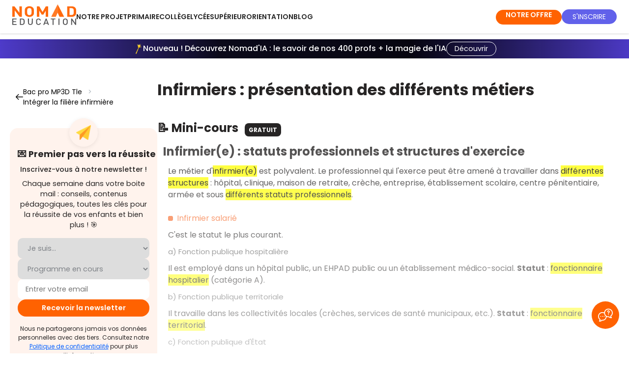

--- FILE ---
content_type: text/html; charset=utf-8
request_url: https://www.google.com/recaptcha/api2/anchor?ar=1&k=6Lds3KocAAAAACui6p7AFhBx2zTLFSh6FX1kVrC5&co=aHR0cHM6Ly93d3cubm9tYWRlZHVjYXRpb24uZnI6NDQz&hl=en&v=9TiwnJFHeuIw_s0wSd3fiKfN&size=invisible&anchor-ms=20000&execute-ms=30000&cb=4ele4rkiu4u5
body_size: 48276
content:
<!DOCTYPE HTML><html dir="ltr" lang="en"><head><meta http-equiv="Content-Type" content="text/html; charset=UTF-8">
<meta http-equiv="X-UA-Compatible" content="IE=edge">
<title>reCAPTCHA</title>
<style type="text/css">
/* cyrillic-ext */
@font-face {
  font-family: 'Roboto';
  font-style: normal;
  font-weight: 400;
  font-stretch: 100%;
  src: url(//fonts.gstatic.com/s/roboto/v48/KFO7CnqEu92Fr1ME7kSn66aGLdTylUAMa3GUBHMdazTgWw.woff2) format('woff2');
  unicode-range: U+0460-052F, U+1C80-1C8A, U+20B4, U+2DE0-2DFF, U+A640-A69F, U+FE2E-FE2F;
}
/* cyrillic */
@font-face {
  font-family: 'Roboto';
  font-style: normal;
  font-weight: 400;
  font-stretch: 100%;
  src: url(//fonts.gstatic.com/s/roboto/v48/KFO7CnqEu92Fr1ME7kSn66aGLdTylUAMa3iUBHMdazTgWw.woff2) format('woff2');
  unicode-range: U+0301, U+0400-045F, U+0490-0491, U+04B0-04B1, U+2116;
}
/* greek-ext */
@font-face {
  font-family: 'Roboto';
  font-style: normal;
  font-weight: 400;
  font-stretch: 100%;
  src: url(//fonts.gstatic.com/s/roboto/v48/KFO7CnqEu92Fr1ME7kSn66aGLdTylUAMa3CUBHMdazTgWw.woff2) format('woff2');
  unicode-range: U+1F00-1FFF;
}
/* greek */
@font-face {
  font-family: 'Roboto';
  font-style: normal;
  font-weight: 400;
  font-stretch: 100%;
  src: url(//fonts.gstatic.com/s/roboto/v48/KFO7CnqEu92Fr1ME7kSn66aGLdTylUAMa3-UBHMdazTgWw.woff2) format('woff2');
  unicode-range: U+0370-0377, U+037A-037F, U+0384-038A, U+038C, U+038E-03A1, U+03A3-03FF;
}
/* math */
@font-face {
  font-family: 'Roboto';
  font-style: normal;
  font-weight: 400;
  font-stretch: 100%;
  src: url(//fonts.gstatic.com/s/roboto/v48/KFO7CnqEu92Fr1ME7kSn66aGLdTylUAMawCUBHMdazTgWw.woff2) format('woff2');
  unicode-range: U+0302-0303, U+0305, U+0307-0308, U+0310, U+0312, U+0315, U+031A, U+0326-0327, U+032C, U+032F-0330, U+0332-0333, U+0338, U+033A, U+0346, U+034D, U+0391-03A1, U+03A3-03A9, U+03B1-03C9, U+03D1, U+03D5-03D6, U+03F0-03F1, U+03F4-03F5, U+2016-2017, U+2034-2038, U+203C, U+2040, U+2043, U+2047, U+2050, U+2057, U+205F, U+2070-2071, U+2074-208E, U+2090-209C, U+20D0-20DC, U+20E1, U+20E5-20EF, U+2100-2112, U+2114-2115, U+2117-2121, U+2123-214F, U+2190, U+2192, U+2194-21AE, U+21B0-21E5, U+21F1-21F2, U+21F4-2211, U+2213-2214, U+2216-22FF, U+2308-230B, U+2310, U+2319, U+231C-2321, U+2336-237A, U+237C, U+2395, U+239B-23B7, U+23D0, U+23DC-23E1, U+2474-2475, U+25AF, U+25B3, U+25B7, U+25BD, U+25C1, U+25CA, U+25CC, U+25FB, U+266D-266F, U+27C0-27FF, U+2900-2AFF, U+2B0E-2B11, U+2B30-2B4C, U+2BFE, U+3030, U+FF5B, U+FF5D, U+1D400-1D7FF, U+1EE00-1EEFF;
}
/* symbols */
@font-face {
  font-family: 'Roboto';
  font-style: normal;
  font-weight: 400;
  font-stretch: 100%;
  src: url(//fonts.gstatic.com/s/roboto/v48/KFO7CnqEu92Fr1ME7kSn66aGLdTylUAMaxKUBHMdazTgWw.woff2) format('woff2');
  unicode-range: U+0001-000C, U+000E-001F, U+007F-009F, U+20DD-20E0, U+20E2-20E4, U+2150-218F, U+2190, U+2192, U+2194-2199, U+21AF, U+21E6-21F0, U+21F3, U+2218-2219, U+2299, U+22C4-22C6, U+2300-243F, U+2440-244A, U+2460-24FF, U+25A0-27BF, U+2800-28FF, U+2921-2922, U+2981, U+29BF, U+29EB, U+2B00-2BFF, U+4DC0-4DFF, U+FFF9-FFFB, U+10140-1018E, U+10190-1019C, U+101A0, U+101D0-101FD, U+102E0-102FB, U+10E60-10E7E, U+1D2C0-1D2D3, U+1D2E0-1D37F, U+1F000-1F0FF, U+1F100-1F1AD, U+1F1E6-1F1FF, U+1F30D-1F30F, U+1F315, U+1F31C, U+1F31E, U+1F320-1F32C, U+1F336, U+1F378, U+1F37D, U+1F382, U+1F393-1F39F, U+1F3A7-1F3A8, U+1F3AC-1F3AF, U+1F3C2, U+1F3C4-1F3C6, U+1F3CA-1F3CE, U+1F3D4-1F3E0, U+1F3ED, U+1F3F1-1F3F3, U+1F3F5-1F3F7, U+1F408, U+1F415, U+1F41F, U+1F426, U+1F43F, U+1F441-1F442, U+1F444, U+1F446-1F449, U+1F44C-1F44E, U+1F453, U+1F46A, U+1F47D, U+1F4A3, U+1F4B0, U+1F4B3, U+1F4B9, U+1F4BB, U+1F4BF, U+1F4C8-1F4CB, U+1F4D6, U+1F4DA, U+1F4DF, U+1F4E3-1F4E6, U+1F4EA-1F4ED, U+1F4F7, U+1F4F9-1F4FB, U+1F4FD-1F4FE, U+1F503, U+1F507-1F50B, U+1F50D, U+1F512-1F513, U+1F53E-1F54A, U+1F54F-1F5FA, U+1F610, U+1F650-1F67F, U+1F687, U+1F68D, U+1F691, U+1F694, U+1F698, U+1F6AD, U+1F6B2, U+1F6B9-1F6BA, U+1F6BC, U+1F6C6-1F6CF, U+1F6D3-1F6D7, U+1F6E0-1F6EA, U+1F6F0-1F6F3, U+1F6F7-1F6FC, U+1F700-1F7FF, U+1F800-1F80B, U+1F810-1F847, U+1F850-1F859, U+1F860-1F887, U+1F890-1F8AD, U+1F8B0-1F8BB, U+1F8C0-1F8C1, U+1F900-1F90B, U+1F93B, U+1F946, U+1F984, U+1F996, U+1F9E9, U+1FA00-1FA6F, U+1FA70-1FA7C, U+1FA80-1FA89, U+1FA8F-1FAC6, U+1FACE-1FADC, U+1FADF-1FAE9, U+1FAF0-1FAF8, U+1FB00-1FBFF;
}
/* vietnamese */
@font-face {
  font-family: 'Roboto';
  font-style: normal;
  font-weight: 400;
  font-stretch: 100%;
  src: url(//fonts.gstatic.com/s/roboto/v48/KFO7CnqEu92Fr1ME7kSn66aGLdTylUAMa3OUBHMdazTgWw.woff2) format('woff2');
  unicode-range: U+0102-0103, U+0110-0111, U+0128-0129, U+0168-0169, U+01A0-01A1, U+01AF-01B0, U+0300-0301, U+0303-0304, U+0308-0309, U+0323, U+0329, U+1EA0-1EF9, U+20AB;
}
/* latin-ext */
@font-face {
  font-family: 'Roboto';
  font-style: normal;
  font-weight: 400;
  font-stretch: 100%;
  src: url(//fonts.gstatic.com/s/roboto/v48/KFO7CnqEu92Fr1ME7kSn66aGLdTylUAMa3KUBHMdazTgWw.woff2) format('woff2');
  unicode-range: U+0100-02BA, U+02BD-02C5, U+02C7-02CC, U+02CE-02D7, U+02DD-02FF, U+0304, U+0308, U+0329, U+1D00-1DBF, U+1E00-1E9F, U+1EF2-1EFF, U+2020, U+20A0-20AB, U+20AD-20C0, U+2113, U+2C60-2C7F, U+A720-A7FF;
}
/* latin */
@font-face {
  font-family: 'Roboto';
  font-style: normal;
  font-weight: 400;
  font-stretch: 100%;
  src: url(//fonts.gstatic.com/s/roboto/v48/KFO7CnqEu92Fr1ME7kSn66aGLdTylUAMa3yUBHMdazQ.woff2) format('woff2');
  unicode-range: U+0000-00FF, U+0131, U+0152-0153, U+02BB-02BC, U+02C6, U+02DA, U+02DC, U+0304, U+0308, U+0329, U+2000-206F, U+20AC, U+2122, U+2191, U+2193, U+2212, U+2215, U+FEFF, U+FFFD;
}
/* cyrillic-ext */
@font-face {
  font-family: 'Roboto';
  font-style: normal;
  font-weight: 500;
  font-stretch: 100%;
  src: url(//fonts.gstatic.com/s/roboto/v48/KFO7CnqEu92Fr1ME7kSn66aGLdTylUAMa3GUBHMdazTgWw.woff2) format('woff2');
  unicode-range: U+0460-052F, U+1C80-1C8A, U+20B4, U+2DE0-2DFF, U+A640-A69F, U+FE2E-FE2F;
}
/* cyrillic */
@font-face {
  font-family: 'Roboto';
  font-style: normal;
  font-weight: 500;
  font-stretch: 100%;
  src: url(//fonts.gstatic.com/s/roboto/v48/KFO7CnqEu92Fr1ME7kSn66aGLdTylUAMa3iUBHMdazTgWw.woff2) format('woff2');
  unicode-range: U+0301, U+0400-045F, U+0490-0491, U+04B0-04B1, U+2116;
}
/* greek-ext */
@font-face {
  font-family: 'Roboto';
  font-style: normal;
  font-weight: 500;
  font-stretch: 100%;
  src: url(//fonts.gstatic.com/s/roboto/v48/KFO7CnqEu92Fr1ME7kSn66aGLdTylUAMa3CUBHMdazTgWw.woff2) format('woff2');
  unicode-range: U+1F00-1FFF;
}
/* greek */
@font-face {
  font-family: 'Roboto';
  font-style: normal;
  font-weight: 500;
  font-stretch: 100%;
  src: url(//fonts.gstatic.com/s/roboto/v48/KFO7CnqEu92Fr1ME7kSn66aGLdTylUAMa3-UBHMdazTgWw.woff2) format('woff2');
  unicode-range: U+0370-0377, U+037A-037F, U+0384-038A, U+038C, U+038E-03A1, U+03A3-03FF;
}
/* math */
@font-face {
  font-family: 'Roboto';
  font-style: normal;
  font-weight: 500;
  font-stretch: 100%;
  src: url(//fonts.gstatic.com/s/roboto/v48/KFO7CnqEu92Fr1ME7kSn66aGLdTylUAMawCUBHMdazTgWw.woff2) format('woff2');
  unicode-range: U+0302-0303, U+0305, U+0307-0308, U+0310, U+0312, U+0315, U+031A, U+0326-0327, U+032C, U+032F-0330, U+0332-0333, U+0338, U+033A, U+0346, U+034D, U+0391-03A1, U+03A3-03A9, U+03B1-03C9, U+03D1, U+03D5-03D6, U+03F0-03F1, U+03F4-03F5, U+2016-2017, U+2034-2038, U+203C, U+2040, U+2043, U+2047, U+2050, U+2057, U+205F, U+2070-2071, U+2074-208E, U+2090-209C, U+20D0-20DC, U+20E1, U+20E5-20EF, U+2100-2112, U+2114-2115, U+2117-2121, U+2123-214F, U+2190, U+2192, U+2194-21AE, U+21B0-21E5, U+21F1-21F2, U+21F4-2211, U+2213-2214, U+2216-22FF, U+2308-230B, U+2310, U+2319, U+231C-2321, U+2336-237A, U+237C, U+2395, U+239B-23B7, U+23D0, U+23DC-23E1, U+2474-2475, U+25AF, U+25B3, U+25B7, U+25BD, U+25C1, U+25CA, U+25CC, U+25FB, U+266D-266F, U+27C0-27FF, U+2900-2AFF, U+2B0E-2B11, U+2B30-2B4C, U+2BFE, U+3030, U+FF5B, U+FF5D, U+1D400-1D7FF, U+1EE00-1EEFF;
}
/* symbols */
@font-face {
  font-family: 'Roboto';
  font-style: normal;
  font-weight: 500;
  font-stretch: 100%;
  src: url(//fonts.gstatic.com/s/roboto/v48/KFO7CnqEu92Fr1ME7kSn66aGLdTylUAMaxKUBHMdazTgWw.woff2) format('woff2');
  unicode-range: U+0001-000C, U+000E-001F, U+007F-009F, U+20DD-20E0, U+20E2-20E4, U+2150-218F, U+2190, U+2192, U+2194-2199, U+21AF, U+21E6-21F0, U+21F3, U+2218-2219, U+2299, U+22C4-22C6, U+2300-243F, U+2440-244A, U+2460-24FF, U+25A0-27BF, U+2800-28FF, U+2921-2922, U+2981, U+29BF, U+29EB, U+2B00-2BFF, U+4DC0-4DFF, U+FFF9-FFFB, U+10140-1018E, U+10190-1019C, U+101A0, U+101D0-101FD, U+102E0-102FB, U+10E60-10E7E, U+1D2C0-1D2D3, U+1D2E0-1D37F, U+1F000-1F0FF, U+1F100-1F1AD, U+1F1E6-1F1FF, U+1F30D-1F30F, U+1F315, U+1F31C, U+1F31E, U+1F320-1F32C, U+1F336, U+1F378, U+1F37D, U+1F382, U+1F393-1F39F, U+1F3A7-1F3A8, U+1F3AC-1F3AF, U+1F3C2, U+1F3C4-1F3C6, U+1F3CA-1F3CE, U+1F3D4-1F3E0, U+1F3ED, U+1F3F1-1F3F3, U+1F3F5-1F3F7, U+1F408, U+1F415, U+1F41F, U+1F426, U+1F43F, U+1F441-1F442, U+1F444, U+1F446-1F449, U+1F44C-1F44E, U+1F453, U+1F46A, U+1F47D, U+1F4A3, U+1F4B0, U+1F4B3, U+1F4B9, U+1F4BB, U+1F4BF, U+1F4C8-1F4CB, U+1F4D6, U+1F4DA, U+1F4DF, U+1F4E3-1F4E6, U+1F4EA-1F4ED, U+1F4F7, U+1F4F9-1F4FB, U+1F4FD-1F4FE, U+1F503, U+1F507-1F50B, U+1F50D, U+1F512-1F513, U+1F53E-1F54A, U+1F54F-1F5FA, U+1F610, U+1F650-1F67F, U+1F687, U+1F68D, U+1F691, U+1F694, U+1F698, U+1F6AD, U+1F6B2, U+1F6B9-1F6BA, U+1F6BC, U+1F6C6-1F6CF, U+1F6D3-1F6D7, U+1F6E0-1F6EA, U+1F6F0-1F6F3, U+1F6F7-1F6FC, U+1F700-1F7FF, U+1F800-1F80B, U+1F810-1F847, U+1F850-1F859, U+1F860-1F887, U+1F890-1F8AD, U+1F8B0-1F8BB, U+1F8C0-1F8C1, U+1F900-1F90B, U+1F93B, U+1F946, U+1F984, U+1F996, U+1F9E9, U+1FA00-1FA6F, U+1FA70-1FA7C, U+1FA80-1FA89, U+1FA8F-1FAC6, U+1FACE-1FADC, U+1FADF-1FAE9, U+1FAF0-1FAF8, U+1FB00-1FBFF;
}
/* vietnamese */
@font-face {
  font-family: 'Roboto';
  font-style: normal;
  font-weight: 500;
  font-stretch: 100%;
  src: url(//fonts.gstatic.com/s/roboto/v48/KFO7CnqEu92Fr1ME7kSn66aGLdTylUAMa3OUBHMdazTgWw.woff2) format('woff2');
  unicode-range: U+0102-0103, U+0110-0111, U+0128-0129, U+0168-0169, U+01A0-01A1, U+01AF-01B0, U+0300-0301, U+0303-0304, U+0308-0309, U+0323, U+0329, U+1EA0-1EF9, U+20AB;
}
/* latin-ext */
@font-face {
  font-family: 'Roboto';
  font-style: normal;
  font-weight: 500;
  font-stretch: 100%;
  src: url(//fonts.gstatic.com/s/roboto/v48/KFO7CnqEu92Fr1ME7kSn66aGLdTylUAMa3KUBHMdazTgWw.woff2) format('woff2');
  unicode-range: U+0100-02BA, U+02BD-02C5, U+02C7-02CC, U+02CE-02D7, U+02DD-02FF, U+0304, U+0308, U+0329, U+1D00-1DBF, U+1E00-1E9F, U+1EF2-1EFF, U+2020, U+20A0-20AB, U+20AD-20C0, U+2113, U+2C60-2C7F, U+A720-A7FF;
}
/* latin */
@font-face {
  font-family: 'Roboto';
  font-style: normal;
  font-weight: 500;
  font-stretch: 100%;
  src: url(//fonts.gstatic.com/s/roboto/v48/KFO7CnqEu92Fr1ME7kSn66aGLdTylUAMa3yUBHMdazQ.woff2) format('woff2');
  unicode-range: U+0000-00FF, U+0131, U+0152-0153, U+02BB-02BC, U+02C6, U+02DA, U+02DC, U+0304, U+0308, U+0329, U+2000-206F, U+20AC, U+2122, U+2191, U+2193, U+2212, U+2215, U+FEFF, U+FFFD;
}
/* cyrillic-ext */
@font-face {
  font-family: 'Roboto';
  font-style: normal;
  font-weight: 900;
  font-stretch: 100%;
  src: url(//fonts.gstatic.com/s/roboto/v48/KFO7CnqEu92Fr1ME7kSn66aGLdTylUAMa3GUBHMdazTgWw.woff2) format('woff2');
  unicode-range: U+0460-052F, U+1C80-1C8A, U+20B4, U+2DE0-2DFF, U+A640-A69F, U+FE2E-FE2F;
}
/* cyrillic */
@font-face {
  font-family: 'Roboto';
  font-style: normal;
  font-weight: 900;
  font-stretch: 100%;
  src: url(//fonts.gstatic.com/s/roboto/v48/KFO7CnqEu92Fr1ME7kSn66aGLdTylUAMa3iUBHMdazTgWw.woff2) format('woff2');
  unicode-range: U+0301, U+0400-045F, U+0490-0491, U+04B0-04B1, U+2116;
}
/* greek-ext */
@font-face {
  font-family: 'Roboto';
  font-style: normal;
  font-weight: 900;
  font-stretch: 100%;
  src: url(//fonts.gstatic.com/s/roboto/v48/KFO7CnqEu92Fr1ME7kSn66aGLdTylUAMa3CUBHMdazTgWw.woff2) format('woff2');
  unicode-range: U+1F00-1FFF;
}
/* greek */
@font-face {
  font-family: 'Roboto';
  font-style: normal;
  font-weight: 900;
  font-stretch: 100%;
  src: url(//fonts.gstatic.com/s/roboto/v48/KFO7CnqEu92Fr1ME7kSn66aGLdTylUAMa3-UBHMdazTgWw.woff2) format('woff2');
  unicode-range: U+0370-0377, U+037A-037F, U+0384-038A, U+038C, U+038E-03A1, U+03A3-03FF;
}
/* math */
@font-face {
  font-family: 'Roboto';
  font-style: normal;
  font-weight: 900;
  font-stretch: 100%;
  src: url(//fonts.gstatic.com/s/roboto/v48/KFO7CnqEu92Fr1ME7kSn66aGLdTylUAMawCUBHMdazTgWw.woff2) format('woff2');
  unicode-range: U+0302-0303, U+0305, U+0307-0308, U+0310, U+0312, U+0315, U+031A, U+0326-0327, U+032C, U+032F-0330, U+0332-0333, U+0338, U+033A, U+0346, U+034D, U+0391-03A1, U+03A3-03A9, U+03B1-03C9, U+03D1, U+03D5-03D6, U+03F0-03F1, U+03F4-03F5, U+2016-2017, U+2034-2038, U+203C, U+2040, U+2043, U+2047, U+2050, U+2057, U+205F, U+2070-2071, U+2074-208E, U+2090-209C, U+20D0-20DC, U+20E1, U+20E5-20EF, U+2100-2112, U+2114-2115, U+2117-2121, U+2123-214F, U+2190, U+2192, U+2194-21AE, U+21B0-21E5, U+21F1-21F2, U+21F4-2211, U+2213-2214, U+2216-22FF, U+2308-230B, U+2310, U+2319, U+231C-2321, U+2336-237A, U+237C, U+2395, U+239B-23B7, U+23D0, U+23DC-23E1, U+2474-2475, U+25AF, U+25B3, U+25B7, U+25BD, U+25C1, U+25CA, U+25CC, U+25FB, U+266D-266F, U+27C0-27FF, U+2900-2AFF, U+2B0E-2B11, U+2B30-2B4C, U+2BFE, U+3030, U+FF5B, U+FF5D, U+1D400-1D7FF, U+1EE00-1EEFF;
}
/* symbols */
@font-face {
  font-family: 'Roboto';
  font-style: normal;
  font-weight: 900;
  font-stretch: 100%;
  src: url(//fonts.gstatic.com/s/roboto/v48/KFO7CnqEu92Fr1ME7kSn66aGLdTylUAMaxKUBHMdazTgWw.woff2) format('woff2');
  unicode-range: U+0001-000C, U+000E-001F, U+007F-009F, U+20DD-20E0, U+20E2-20E4, U+2150-218F, U+2190, U+2192, U+2194-2199, U+21AF, U+21E6-21F0, U+21F3, U+2218-2219, U+2299, U+22C4-22C6, U+2300-243F, U+2440-244A, U+2460-24FF, U+25A0-27BF, U+2800-28FF, U+2921-2922, U+2981, U+29BF, U+29EB, U+2B00-2BFF, U+4DC0-4DFF, U+FFF9-FFFB, U+10140-1018E, U+10190-1019C, U+101A0, U+101D0-101FD, U+102E0-102FB, U+10E60-10E7E, U+1D2C0-1D2D3, U+1D2E0-1D37F, U+1F000-1F0FF, U+1F100-1F1AD, U+1F1E6-1F1FF, U+1F30D-1F30F, U+1F315, U+1F31C, U+1F31E, U+1F320-1F32C, U+1F336, U+1F378, U+1F37D, U+1F382, U+1F393-1F39F, U+1F3A7-1F3A8, U+1F3AC-1F3AF, U+1F3C2, U+1F3C4-1F3C6, U+1F3CA-1F3CE, U+1F3D4-1F3E0, U+1F3ED, U+1F3F1-1F3F3, U+1F3F5-1F3F7, U+1F408, U+1F415, U+1F41F, U+1F426, U+1F43F, U+1F441-1F442, U+1F444, U+1F446-1F449, U+1F44C-1F44E, U+1F453, U+1F46A, U+1F47D, U+1F4A3, U+1F4B0, U+1F4B3, U+1F4B9, U+1F4BB, U+1F4BF, U+1F4C8-1F4CB, U+1F4D6, U+1F4DA, U+1F4DF, U+1F4E3-1F4E6, U+1F4EA-1F4ED, U+1F4F7, U+1F4F9-1F4FB, U+1F4FD-1F4FE, U+1F503, U+1F507-1F50B, U+1F50D, U+1F512-1F513, U+1F53E-1F54A, U+1F54F-1F5FA, U+1F610, U+1F650-1F67F, U+1F687, U+1F68D, U+1F691, U+1F694, U+1F698, U+1F6AD, U+1F6B2, U+1F6B9-1F6BA, U+1F6BC, U+1F6C6-1F6CF, U+1F6D3-1F6D7, U+1F6E0-1F6EA, U+1F6F0-1F6F3, U+1F6F7-1F6FC, U+1F700-1F7FF, U+1F800-1F80B, U+1F810-1F847, U+1F850-1F859, U+1F860-1F887, U+1F890-1F8AD, U+1F8B0-1F8BB, U+1F8C0-1F8C1, U+1F900-1F90B, U+1F93B, U+1F946, U+1F984, U+1F996, U+1F9E9, U+1FA00-1FA6F, U+1FA70-1FA7C, U+1FA80-1FA89, U+1FA8F-1FAC6, U+1FACE-1FADC, U+1FADF-1FAE9, U+1FAF0-1FAF8, U+1FB00-1FBFF;
}
/* vietnamese */
@font-face {
  font-family: 'Roboto';
  font-style: normal;
  font-weight: 900;
  font-stretch: 100%;
  src: url(//fonts.gstatic.com/s/roboto/v48/KFO7CnqEu92Fr1ME7kSn66aGLdTylUAMa3OUBHMdazTgWw.woff2) format('woff2');
  unicode-range: U+0102-0103, U+0110-0111, U+0128-0129, U+0168-0169, U+01A0-01A1, U+01AF-01B0, U+0300-0301, U+0303-0304, U+0308-0309, U+0323, U+0329, U+1EA0-1EF9, U+20AB;
}
/* latin-ext */
@font-face {
  font-family: 'Roboto';
  font-style: normal;
  font-weight: 900;
  font-stretch: 100%;
  src: url(//fonts.gstatic.com/s/roboto/v48/KFO7CnqEu92Fr1ME7kSn66aGLdTylUAMa3KUBHMdazTgWw.woff2) format('woff2');
  unicode-range: U+0100-02BA, U+02BD-02C5, U+02C7-02CC, U+02CE-02D7, U+02DD-02FF, U+0304, U+0308, U+0329, U+1D00-1DBF, U+1E00-1E9F, U+1EF2-1EFF, U+2020, U+20A0-20AB, U+20AD-20C0, U+2113, U+2C60-2C7F, U+A720-A7FF;
}
/* latin */
@font-face {
  font-family: 'Roboto';
  font-style: normal;
  font-weight: 900;
  font-stretch: 100%;
  src: url(//fonts.gstatic.com/s/roboto/v48/KFO7CnqEu92Fr1ME7kSn66aGLdTylUAMa3yUBHMdazQ.woff2) format('woff2');
  unicode-range: U+0000-00FF, U+0131, U+0152-0153, U+02BB-02BC, U+02C6, U+02DA, U+02DC, U+0304, U+0308, U+0329, U+2000-206F, U+20AC, U+2122, U+2191, U+2193, U+2212, U+2215, U+FEFF, U+FFFD;
}

</style>
<link rel="stylesheet" type="text/css" href="https://www.gstatic.com/recaptcha/releases/9TiwnJFHeuIw_s0wSd3fiKfN/styles__ltr.css">
<script nonce="5bSVehj6sg5cQ6snYbqqlg" type="text/javascript">window['__recaptcha_api'] = 'https://www.google.com/recaptcha/api2/';</script>
<script type="text/javascript" src="https://www.gstatic.com/recaptcha/releases/9TiwnJFHeuIw_s0wSd3fiKfN/recaptcha__en.js" nonce="5bSVehj6sg5cQ6snYbqqlg">
      
    </script></head>
<body><div id="rc-anchor-alert" class="rc-anchor-alert"></div>
<input type="hidden" id="recaptcha-token" value="[base64]">
<script type="text/javascript" nonce="5bSVehj6sg5cQ6snYbqqlg">
      recaptcha.anchor.Main.init("[\x22ainput\x22,[\x22bgdata\x22,\x22\x22,\[base64]/[base64]/UltIKytdPWE6KGE8MjA0OD9SW0grK109YT4+NnwxOTI6KChhJjY0NTEyKT09NTUyOTYmJnErMTxoLmxlbmd0aCYmKGguY2hhckNvZGVBdChxKzEpJjY0NTEyKT09NTYzMjA/[base64]/MjU1OlI/[base64]/[base64]/[base64]/[base64]/[base64]/[base64]/[base64]/[base64]/[base64]/[base64]\x22,\[base64]\\u003d\x22,\x22JsOaw5bDlDvCiEcTw4AnwqBqd8ObwrLClsOAYSthASzDnThqwrfDosKow7RQd3fDtXQ8w5J8b8O/wpTCqX8Aw6t4W8OSwpwPwoo0WR1PwpYdFiMfAwzCmsO1w5A4w6/CjlRDPMK6acKjwoNVDhLCuSYMw4E7BcOnwrhtBE/DhMOPwoEud1orwrvCkXwpB1s9wqBqXMKnS8OcO3xFSMOcJzzDjEnCoSckOB5FW8OBw4bCtUdlw7Y4Cmo6wr13WUHCvAXCpMO0dFF6eMOQDcO/woMiwqbCmsKEZGBcw5LCnFx6wrkdKMORXAwwZDI6UcKdw6/DhcO3wonClMO6w4dgwrBCRDnDqsKDZUfCkS5Pwp11bcKNwpbCu8Kbw5LDtcOIw5AiwrI7w6nDiMK+OcK8wpbDkHh6RF/CqsOew4RPw70mwpoVwrHCqDEaUARNMEJTSsOeD8OYW8KZwr/Cr8KHY8O2w4hMwrpDw604EwXCqhwvQRvCgDbCmcKTw7bCuElXUsODw43Ci8Kcf8OTw7XCqn52w6DCi0gXw5xpMsKNFUrCjlFWTMOzCsKJCsKIw7MvwosxWsO8w6/CjcOQVlbDo8KDw4bClsK3w4NHwqMHR00bwq/DtngJDsKRRcKffsOzw7kHUgLCiUZEJXlTwoDCocKuw7xYZMKPIidGPA4DW8OFXDYyJsO4WcO2CnchQcKrw5LCmsOkwpjCl8K6awjDoMKWwprChz49w45HwojDrhvDlHTDuMOSw5XCqGsBQ2JcwpVKLh/DsGnCkk5gOVxXAMKqfMKYwpnCom0wGw/ClcKJw7zDmibDt8Kjw5zCgxZUw5ZJWMOYFA9YbMOYfsONw4vCvQHCmng5J1PCmcKOFEdjSVVbw6XDmMOBH8OOw5AIw6UhBn1DbsKYSMKVw4bDoMKJCMKLwq8awqXDkzbDq8OLw7zDrFAow5MFw6zDocKiNWIHI8OcLsKDW8OBwp9bw7ExJwTDnmkuY8KBwp8/wpbDgzXCqTDDpwTCssOvwonCjsOwQQEpf8OFw77DsMOnw6/Cn8O0IF3CqknDkcOAQsKdw5FYwpXCg8OPwo90w7BdSSMXw7nCsMOQE8OGw7NGwpLDmUfCmQvCtsOdw5XDvcOQXMKMwqI6wr3Cn8OgwoBXwo/DuCbDhTzDsmInwqrCnmTCgjhyWMKmesOlw5Bqw5PDhsOga8KWFlFNXsO/w6rDjMOxw47DucK4w4DCm8OiBsK8VTHCrXTDlcO9wrjCk8Olw5rCtcKJE8Oww6ATTmlRO0DDpsOfN8OQwrxNw7gaw6vDpMKqw7cawpvDl8KFWMOgw6Rxw6QML8OgXRLCj2/ClUxJw7TCrsKeEjvChXUXLmLCk8KucsObwqZww7PDrMOTDjReH8OtJkVJcsO8W0/DrDxjw4vCl3diwq3CrgvCvxghwqQPwpXDq8OmwoPCrh0+e8OrdcKLZRJLQjXDpirClMKjwr/DgC1lw7LDp8KsDcKxDcOWVcK5wrfCn27Dr8KcwphEw6lSwrrCjw3CoTscO8OGw7PClMKgwrA/[base64]/wop7H8KcBxDCisK1wpzDmCskOFvDsMOKw4lXM3LCocO+wpdAw5PDnsOeJExkc8KLw6VHwoTDpcOCCsKhw5fCmcKRw6hoUk9Yw4DCinfDlcKdwpTCjcKOHsOrwoDCrR96w4TCnWEVwqTCpS8Wwqg1wrXDrkkAwpkBw6/CpcOvXxvDim7CjR/CmBkjw7vDvxbDriLDgG/CgsKZw5PCi2MTXsOrwrTDmCERwqrCmzDCjBjDmMKFTsKuZ1TCosOow6zDkHrDqRIbwqhxwo7Dm8KDFsKtd8O/TsOswqh1w7Bzw5kRwpISwpvDu1nDucKtwqTDtMKBw4DDgMOsw71DITbDvlMsw7YuPMKFw69/X8KmPzlmw6Qwwrp0w7rDiGPDoVbDpmTDhjYpAiAuLsKef03CuMODwr4hN8OJOsKRwofCuH3ChcKGbsOCw58PwrYDBRRbw6sRwrM0PsOxR8OVV1M4w57DssOPwq7CrcOkFcORw7/CisO3QMKGDFXDjRDDvQ7DvmXDvsO4wpbDscOvw4rCnwhQODIFT8K4wqjCjANUwodsewvCvhHDoMO7wqHCpALDlUbClcK1w6XDusKjwpXDkjkGQMO8bsKYBi7DsC/[base64]/CrsKgw6kDP8Kuwq3DsMKtFijDgsKscF/CkBY2wqHDiwMKw61fwrwUw74aw4jDn8O3EcKbw7lyRTQEcsObw65rwoU/VTVnHiTDsX7Cg0dPw67Cnxd4E1Afw5xtw4fDm8OcB8Kow5TCtcKzDcOTJ8OEwromw4jCrmZ2wqUOwpVHHsOvw47CtsOYT3DCi8O1wqppF8O4wr7CpcK/B8OxwrtNUx7DtUkew6/ChxTDhcOcC8KZK0FUwrzCjHgWwrM/EsKuNFXDhMKnw6V+wrTCh8KdWMOTw4wfKMK5GcOsw58/wpBDw7nCg8OKwosBw5bChcKpwq/Dp8KAO8Ojw4QDSnUIYMO6UVvCoT/DpDbDpMOjWVQ0w7h7w7kTwq7CkgBmwrLCicO8wqg7HsK9wrDDqR4gwpt2U1jChHsfw7BjOj0NdQXDrx1FEQBpw7ZKw4Nlw5TCocOdwqrDnEjDgBd1w4/[base64]/w6ttQsKPFsOfw67Csjh5CcKfwr8gDsObw7drwo19eXF2wr/ClcOjwp0qdcO8w4fCjwxlXcOow7cOF8K2wrNzIsOxw53CrC/[base64]/Dn8OETRLDmMOXw5M0w69lI8OZQg4aeMOuEgR1w6tVw6cqw57DscK3woUHKHhewoV8aMOOwqHCgT5QVDQTw7MvOinChcKMwq0ZwrM/w5PCoMKrwqY/w4lhw4XDl8Odw4zCqE/DlcKdWhdsHmVnwq5Owpo0AMOowr/DkQYKAkvChcKAwqRZw69yTsKCwrgwOVLDgF9bwqdwwpjCgDPChXkNw6DCuG7CvDzCpMO+w44cajcsw7Q+LMKeIcOawrHCpEfDoErCuQ3CjcOXwpPDjMOJfsOlF8Ksw4ExwpQIN394esKUK8OCwr0rVWhkPm4pRcKRFXwnVRzDhcOQwpsawqlZVkzDpsKZYsO/BcO6w6LCr8KWTwhsw7HDqBBswqAcKMOCQ8OzwpnCpnHCmcOQW8KcwrZsdQnDncO8w4ZuwpU/[base64]/[base64]/[base64]/DiMORw4nCqcOIG8OWw4jDnVMbw4RKw7piGcKdGsKOwpwPYsOmwqgUw4UXZcO2w7YlRDrDk8OswoAGw4c/QMKhLsOVwrXCscOXRxRNLCLCtV/CuCnDksKffcOgwpDCusKFGggZFhDCklsTCCRbC8KQw5MuwoQSY1YzEsOnwqo+f8Odwp9kQcO9w4UKw7fCjhHChwdVMMKHwo/Cs8Kmw5TDjMOKw5vDgcK7w7XCqsKcw6pow4ZuD8OJdcKlw6FBw67CkC5KEWM8B8OWDTRWc8KtMn3DsCR+C3cGwqfCu8Kkw5TDqsKgYsOsUsOfcG5BwpZhwprCmA8POsKsDm/DjirDn8KcIW/[base64]/CnMOUKj0XQ0wAw5ZhwoBWTsOZKcKLMQlbKFHDtsOVJTEDwp9Sw7hrFsOEdV0qwo/DsiFLwrvCjXxAwqnCnMKMcwZPUGk/[base64]/Cn8KKw6nDusKUwpvChT0kw5J9w5fDgRnCr8OgflAWIkkAwrhPRcKIwohsVHnCsMKZwpfDjQ0tOcKne8KYw50hwrs0XMKqSnPCnS5IWsOzw5dawphDQ2BgwqAScHbCszHDl8OAw5RDCsK/UUbDucO3w6jCvQbCrsOjw5vCpMORdcOUC3LCh8Kfw5LCqR8iR2vDuG/DhRjDvsK2cAVBX8KSYMOVHVgdLwAAw59DWS/ChFd/ASFYIMOeAj7Cs8ObwrnDrjYEAsO5Ez7CrzTCg8K3P0ZywppTG1TCmVU1w73Cgj7DocKOCh3Ci8O9w50gPMK1HMOgQFTCjTEswq7DmF3CjcKAw67CisKEAV1twrh2w6llL8OGUMOnwofCkz9mw5zDpyl4w7PDmUrCvgMtwogMU8OfVMKVwps/KA7DnTADDsKtAm7CoMK+w41CwqN/[base64]/DgENCQMK4w57CkUUWwojDocOVY8ONQFHCkS/DjgfDssKOFG/DhcOwbMKbw68YY1MfNzzDj8OOGTjDhB5lKnFveA7Co0vCoMKcFMOte8KFSX/DlA7CogHCt1tfwq4BR8OofsOFw6zCoXcIDVTCv8KqKgVlw698woYiw6h6bgg1wooLGnnCk3DCpWxVwrjChcOSwpR9w57CscOKQmxpWcKlTMOtwpEyT8Olw6pbCHwaw5XChi9lRMOzc8KCE8OJwq8PTcKuw7fCgQcnGBEgYcOjHsK1w4URd2/DjlIGB8OywrPDlHPDtTxjwqvDhQPDlsK7wrXDhgwVfnZJOsKHwqcZC8KJw7XDvsKVwprDk0M5w5dqUXlwBMOuw47CtGttQMKwwqbCkUVnBkPCvRs8f8OUDcKAYhnDisOAbMOgwpMYwr/[base64]/CmDDDrcKJwpgnwoM5wqQEO8KOMz3DqcKxw57CiMOFw6w/w7wmJi3CqnwDG8KXw6PCq0LDmcOGccO0c8Kkw79Dw47DhCvDuVB+bsKmUsOEFWtUHcKyZ8O3wp8ZFsOyWWHDvMK1w6bDksKrQHnDjk4QT8KvN3fDiMOMwo0gw6d+PxEJR8KdG8OlwrrClsOTw6rDjsOfw7/[base64]/[base64]/DvwR7w7YwRsKFw4bDl8OPRcOtYsO6ZRfCv8OLRsOow49uw5ZRGWofaMK8wp7CpWHDsm3DkUjDmsOAwoJawpdawqvCgUdzKX5bw6dqdyrCh1gCQiXCgBLCsEhyHRAnL33Cm8OYDcOvdsOVw4PCkRrCg8KKRMOcw7BLfsOzQ1DCoMKDZWR6KMO0D0fDhMO/XSDDl8K4w7/[base64]/DtcOUwobDt0rCuUnDkMKLw6XCmivDqAPDmgHDlMKpwq3CucOgNMKiw5cgBcOgTMKiNMK/JMK2w6pKw6MDw67DgcKrw5pPOcKtw4DDnGF3bcKpw6FgwocFw7ZJw5FSZcKjD8OvB8O/IzA0bBFCeX3Du1/Dq8OaKsOhw7MPMSwaMsKEwo3DszDDhXpLA8KAw5HCq8OAw5TDkcKaLMKmw7nDqCDCncO2wrnCvWNQe8KZwq9WwrRgwpNhwr1Ow6h5wrsqW1hiHcKFXMKcw6oQUsKnwqPCqMK/w6rDo8KZEsKxPSrDkcKdRQpnL8O5einDlcKmJsO3IR5iJsOoAWclwovDpCQMTMO+w5sww7HDgcOSw6LDocKuw5zCjR/CmlDCmMK5ODEGRDF/wrDCmVbDt0rCqCvCnsKyw5gewrcmw45LR2dQc0LDqFsvwo46w4ZTw5LDuivDgjbDg8KZOm56w43DksO9w6HCoCXCu8KzVcOOw61Fwr4BACxZVsKNw4bDk8OYwr/Cg8K3GMOZaS7CkD5zwq3CrMOoEsKKwpA4wqVjL8KSw7lyXWPCpcOywq5ZTsKaHzbDt8OfTgImdXk5W2fCpz1JDF7Cs8K0Wk5TQcOfUcKww5zCqWzDnMOiw4I1w7vCnTnCjcKhSG7CoMOma8KuD13DqWLDmFNLw7dsw7J5wqLCkV7DvsKNdFnCrsOCMEzDoynDvAcKw5/[base64]/B8OIwqLCoSLCjUPCusK6SHVqLcK/[base64]/JsK8w7AlwqARI30BNVLDrMKgPzHDnMO6wrvChMOsGUwHVMKxw5MBwpTCtGoCYAtjwroxw5cMYzxhLcOMwqQ3VlbDkXbCmyBGwpXDmsOVw4wbw5TDuxBEw6bDuMK/eMOaTXh/cGotw77DnxXDgDNBdAvDm8OLa8KSw54Cw5lYbMK2wonCjBvDrwprwpESfMOURcKLw4PCk1RXwqZmSRHDlcK2w7jDsXXDqsKtwoB1w7ION3rCjHEDaUHCtlnDo8KRIsKOD8OAw4DCgcOUw4dvOsOcw4FaZWfCu8K/PCLDvyZEIRvDrcONw4jDscOjwph8woHCk8Kcw7FGwqF5w7Uaw53CkgBNwqEQwroSw7w7RsKqbMKPdMOkw7MyGMK6wrleUMOvw4hNwqZhwqEww6bCt8O5M8Okw4zCiTETwqFHw5wVXypaw5nDg8K6wpzDoh/Cn8OdOcKEwoMcd8ODwpxTRnrClMOlwq3CogbCuMONNMKew7LCv0bCvcKdwqgwwpTDrzRQeCczacO4wocTwqPCsMKeSsKewqjCscKew6TClMOPJnk4EMKJUMOhRQcCVVLCrCsLwp4ZTU/DvcKNP8ORf8KUwpI9wrbCvx5fw77CjcK5bsK/JBnDrcKgwr99U1XCkcKuXGN4wrctccOBw6ENw4HChQHCkAXChxvDmcOnPMKFwovDnyXDlMKWwrnDiFZgPcKzDsKYw63Dj2DDjMKjQMK7w5XCkcK3Oldxwq3Ck2TDvi3CqjQ9cMOkTVlYF8KRw6XCjsKIaRvCpi/DsgTCr8Kkw59awqs4W8O6w5HDtsONw5thwo5nL8OgBGNswo4DdUzDg8O5XsODw7fCi0YqQRnDliXDtcKSw4LCmMO6wqnDkAMkw5zCi2rDlsOsw7wwwqDCrTlmf8KtN8K8w4jCjMOhEw3Cki1xw7PCp8OWwo9/w5jDqlnDicK1Qw8zNAMuTCgYBsKGwovCukd1NcOkw4MUXcKqMXPDssOjwq7CisKWwoJKESE9D1AZaTpSSsOYw6AoJS3Cq8OlVsOvw6hII2TDjFnDiAHCpcKqw5PDu0FJBw05w7o6IBTDiS1FwqsYBsKOwrDDk2vCqMOdw6I2worCt8KpEcKqR3PDkcKnw4/DgsKzDsO+w7rDgsKTw5UDw6cgw7FKw5rDi8OZw5kGwo/[base64]/w5rCpsOIXFMmJsKowrB1woUXw6XCj8K7NTjDsxFcccOochrCl8KtDhrDkMOTG8KVw41uwobCnDHDoVXCvSbCgyLDgV/DvcOqbikCw5VRw7EGCMKQXcKvPQV2NBLCox3DgQvCilTCumjCjMKLwptQw73CjsKJFl7DhCjCkcOPMxHDiEzCssKIwqoFGsKYQ1Qlw73DkzvDjxPCvsKeQcOQw7TDozcSHVvCpinCmGPDkSZTcTjCocOAwrk9w7LDscK7URnCkCt+CzfDrcKKw4LCtWnDpMO+Qg/[base64]/CjsOCw7Nww7vDr8K3XTPCuxpqwrDDp8OlwpcdelzDksOaYsKpw60wO8Opw4jCqcOhw7vCr8O9OMOEwqfDh8KFZ14VShBlHG4Ewo8TS1pJOn0mLMKdKMOcZkLDi8OfIxESw5rDpjTCkMKqEcODKMOrwo3CjXkNY3FJw7BkKMKGw7UgMMOEw5fDu1/Ctww4w7fDjCJ1w61qNFUYw47CvcOYYWXDk8KnEsO6YcKfT8OGw4XCqUTDkcKxL8OwMgDDhX3ChMOpw7zCmFNbVMOlw5lsI34QIl3CnUYHWcKDwrxGwrMNTXTCrFvDok4VwrAWw4zCgsOQw5/CvMO4I39uwqo5JcOHbE85MyvCsDVpQgB9wrgTWVQQbk9mU2FLATkmw7QHVGrCrMOjdMOlwrfDqRbDmcO7HcOVSk9kwrjDs8KybiI/wpUeacKrw6/CoivDtMKVbRDDksKxwqPDpMODw6ljwoHClsOODjMdw6fDiDfCoCTDu0YIST1Ceg42w6DCscOjwqg2w4TCoMK9S3PCusKQYDvCjFHDrhzDlgxrw6kfw4LCsx5tw6vCoTwTOnLCgCwXAWXDlxE9w47ChsOQHMO1wqDCscO/HMK4I8KDw4ZEw5VOwoTCrxLClRE2wqbCkyVFwpvDtQ7Dp8OtGcOTO3FiNcOKJR8swprCucOYw4F2X8KUdEfCvgTDjhDCsMKfSAh/VcOfw7zCiA/CmMO3wqnDlUd2UiXCoMKhw6PCvcOdwrHCiigfwq7DucOzwqdNw4Alw65VGk0Bw7fDicKSISLCvcK4dgXDigDDosOdJWhLwqoBwrJrwph/[base64]/CkQvDrU4rw7tFI8KVw63CgTBEZ8KTw5VjVsOVwowFwrPCkcKBHwLCg8KjSm/DnzYLw4sJV8KXbMKlFcKIwqZpwo/CkRhRwpgvw6VEwoULwpJcB8KkHVALwpJMwp0JBwLCn8OBw47CrTUCw4xMdsOXw5fDh8KJAQNMw57Dt1zCghrCscOwbSJNwrHDqWk2w5zChz1UT3zDu8O0wr41wqjDkMOgwqQHwp1GXsOXw4fCnF/[base64]/[base64]/w6nCnCkAwpV+w7U3GMOWw5wJFMK7a8OCw5Zxw6ZSZU1ewqVqPsKFw4p9w6LDoXR9wr9tR8K3WQZHwpvCk8OVU8OZwocDLwFYOsKHM1rDgB9gwofDnsO8KivChRnCt8OePcKUWMK7ZsOjwofCnnIqw7hDwqXDoyrDgsK/H8O0wrfDvsONw4cEwr1vw4V5Hi3CuMOwGcKuF8OBenbDhkXDgMK8w4rDl3IqwpFDw7fCtsO/w6xawoPCvsOGecKJRcKHEcOUSDfDsXN4w4zDkXxXSwTCisOxVEdVOsOdBMOzw7MrYX3DlcKKB8OkfBHDrUfCksOCw6LCuztdw6Ydw4IDw6XDhXDCrMKxQk0Uw7NBw7/DpcKQwqzDlsOtwqNxwqnDrMKQw43DlsKIw6vDqAPCq3FPOD0EwqXDh8KbwqkSVwYvfQfDngEDJsKXw7cjw4DCmMKkwrjDo8Ogw4I+w4tFIMOfwo0Ew6NcLcO2wrDCu2PCisOMwo3CtcOKFMKuK8OKwqxJOcOPW8OoVj/[base64]/DqMOwwrJswo5iM8Kyw4rDmMKnDsOcNcOxwr3CisO6OXPCkDLDrEzCtcOLw6VfMkVHXsOqwps7CMK2w63DmMKCQArDuMOZecOLwrjCusKyFcKhERQhRzTCr8OLR8OhR15Kw4/CqX8DesOTHg9UwrfDhcOUR1XDhcK9w4hNMcKXcMOPwqpSw6xLM8OfwoM3bxxKTTNtSH3CrMKqSMKgD1rDqMKGKMKBSl4CwoTDosO4XMOedi/[base64]/DvUTDtjQIO8K2CnnCglMdwr1oB0XDuw3DslTCqUPDlcOdw5LDq8OowpbCuAzDlWrDrMOvwodYeMKUwoMrw4/Cm2JNwp5+XzfDmHjDuMKTwoMRAzvCphHDocOHbUbDtQsGA0Z4wrkwCMKZw7jCv8Okf8OZIjRFQic/wpZtw5zCkMONHXJrcMK3w6Mxw49QQ2UTDmDDkcKIVis7cj7DrMOCw67Du3HCiMORdARFLQPDmcO/MATCncOqw5PDjijDjCsWUsKDw6RXw7DDhwwmwoDDh3crDcOlw487w4F/w7Y5OcKRdMKcLsO+YsKcwoYEwrlpw6UORsOnFMOhCsOVwpvCpsO3wr/CpB1Vw4PDs0Y0GsOkfMKwXsKmU8ODCjJse8OPwpbDjsOnw47CnMKZZXIScsKVbW5QwrDDsMKswq7ChsKAAMOQFAdrSxIyeGVHd8KeTcKUwqfCpcKLwqdVw4vCt8Ojw4BeYMOSdcOGcMOWwoojw4LCisOvw6bDr8Onw6IrEGXCn3zCncO3Vn/CtsKbw5TClzTDoVbCv8KBwptlAcOUUMOZw7fCiTfDozg4wofDl8K/cMOzw7zDkMOdw6deOMO2w5HDmMOuGcKtwoRyQsKNWC3DpsKIw6/CnRMyw7rDisKNSknDmyTDocOdw6dCw4ZiHsOfw5NcPsObJB7CqMKxRx3CoFPDrTtlVsOfQE/DhXHCgxXCiyDDhFbCqzlRVcKMFMK4wpzDiMKxw5/DowXDgmrCvU3CmsOnw6IANwrDmg/ChTPChsKzGsOqw4VEwp1pdsOHbytTw4dZTnZ/[base64]/DmMKGD8KAHcOZfBVQw4hbw7TDv1kewoPCumRtZsObdizCncOyLsKBOkIXHsOCw6JNw49mwqXDsyTDszt7w4QxanfCgMOCw7LCsMOwwrgwNT0Iw7Qzw4/DpsO7wpMtwpdkwqbCumoAw7JEw5VWw7U+w65Gwr/[base64]/Ct8K3wo3DoU44w5zChMO6dBzCs8OAw5fDnMO4wpHCl3zDmcKHdMOwA8KbwofCqcKhw4bCmMKSw4jCgsKzwrhcfC0awo3DnBnCtnkUQ8KwIcKmwoLCpMKbw4Fpwp/[base64]/[base64]/[base64]/ChMKhJzrCsxUHC8K0MHTDmsODMXDDj8O8Z8O6ByYIw6jDpsOaWz/[base64]/[base64]/CisOUZsOsIMK8S8O9w70/w70mwobClcK5wqg1PnTCucKCw4wLDT3DucOmw4TCiMOtw4pHw6FUVnzDtQjCjxXCusOAw53CoCEEUMKcwrPDuHJuFmrCrzYKw75uDMKpAXpBbSvDtjNSwpBmwrvDtlXCh305w5dvJlDDryDClsOswqFBVn7DlsKvw7HCqsOiw4kKdMO/cw/ChsKNHwxrwqBPbTQxdcOYI8OXOXfDiCQJAmHCr1Vkw4VLN0bDvsO7DcOCwozCnmPCgsKqwoPCusO1KzMNwpLCpMO3wqpBwrRbPMKtM8K0ZMOiw6guwrLDthzCrcOkOhrCrm3CpsKCTiDDscOQb8Oxw5TCqcOOwrBwwoRefFbDl8OlfgE8wpfCsSjCgVrDjnsrESN/wp7DoHESF3/DsmbClMOAbBFYw7RKHAs9LMOUdsOKBnTChVLDicOww5cBwohsdF1Xw5s9w7rCiDrCsGMEDsOLIF8Owp5MeMOeG8OPw5LCmwtkwrJJw4TCpUjCs2zDqcK+FljDkXnCmXZNw4QiWyHDlMK8wqIzUsOpw5fDiDLClFvCnU99ZMKKacO/U8OZDQUtGnNdwr0vw47DqCcFIMO/woDDhcKvwpwbdMOPMMK3w680w7MvFsODwozCkw3DuxjCrcOddi/[base64]/Cp8KSw50GZsOnwr/DvCvDgMONRsOhPyzCtcOgcD7Cr8Kvw6RYw4/[base64]/w4RwccOGKG7CnWTDhlB9NsKtwqorw6rDsARFwrlDY8Kqw6LCoMKgFAbCpmscwrXCq0cqwppxd0XDhhrCgMKAw7PCg2DCmizDqFB8UsOkw4nCtsKnw5nDnTp9wr/DkMOqXh/Dj8Omw4jCpMO5fDQLw5HCnxQwYmQ1w4HDkcOyw5bCs1xOHXfDkx3DiMKcBMKaRX1xw43Ct8K7DcKjwo5nw6tQw5LCvErClk8SICbDsMKmZMKsw7Ibw7nDjC/Du3cZwpHColPCnMOyGFk8NgFBLGTDj3hwwp7DmGzDj8OMw5/DhjHDosOSSsKJwrDCh8OkHMOwGyXDvwwLJsOKQkXCtMOYb8KRTMOrw6vCicOKw44gworDv1LCkCFfQ1l6L1rDv0/DjMOEecOxwrzCgMKUwofDl8Ozw59mCn4vbEcYWnpeU8OGwpbDmjzDg2Zjw6Rtw5LDscKJw5IgwqLCmcK/fyELw6YwMsKUdD7CpcOuKMK4Ojh2w7HChjzDn8KwED8TOsKVw7TDgUFTwr7DgMOzw6tuw4rCgllHJ8K7RMOXPzDCl8KcU0ACwpoiTcKqBx7DmCYowoc/w7c8wpduGRnCkhfDkFTDq3jCgG3DhMOMEXhEdyJgwpTDs2U/w73Cn8Obw40ywo3DvcOBdUUCw6phwrhUdsK5BXnClm3DksK9aHsRG1DDosK2ZwTCmiwZw40Fw70ddxMSYznCqsO8I0nCjcK7FMOpScOhw7VLb8KIDEM3w7bCslLDmCFdw6Q/Y1sUw7lbw5vDqlnDuWwgDmcow7DDvcKpwrI5wrMYbMKBwps/w4/[base64]/CvcODwqfChU/[base64]/w7zDjmouw59CwoPCoMOjAMKrwrHCthsPCxZDR8K0wqZEfAIGwr12MMK9w67Cp8OkOQ/DpcOAQMOKa8KrGg8AwqDCsMKsVnnCl8OdAk/DgcKnQ8KXw5cSdjHDmcO6wpjDr8KDXsK1w4tFw7JpI1EyJmdFw4DCi8OyR3ppQsOwwpTCusOwwr15wqnDo1pLHcK8w5klATDCrsKvw5nDunLDtCnDk8KZw7V/[base64]/[base64]/w5DClBXDk8Kbw5rChR5JZsKCbUc6WMOpXcODwqnDgsOCw7Ugw4bCnsO6UWvDvmtZw4bDp2hlV8KUwrZ0woTCvQzCrVtjchUkwqPDj8KdwoRgwrJ5w5/[base64]/CjcKMSx5rwojDnsKjARgkBsOgLHQuwo9gw5tIZsOSw6bCjk92wpsNcm3DqwLCjMKBw5xRZMOjQcKfw5AdOQTCo8K8wqvCjcOMwrzCo8KwIg/CqcKtRsKgw7cyUGFvHwzCksKdw6LDo8KvwrzDpSVpJFZ/[base64]/CsGBHwrUZG8O+wqTCu2xTD33Cm8KWB8OgJCwJw5jClXPCn0kEwoNOw73CvcO7FixRBXtTcMOzW8KhUMK9w4XCgsOfwrYRwq0deU/CmsOKBjcbwrDDhsKTUwwFHMK/AljCpXAWwpkvHsO9w7g0wpFpNXpMEToAw7UVA8Kfw7fCrQ8rfx7CtMKkTgDCksO3w49CFRZyOnLDj27DrMK5w6DDjsOOJsOuw4cEw4DCrcKRL8O9bcOqR21Vw7ddFsOcwphXw6nCsE3CksKhMcK1wqXCvWjCoXrCgcKCY0pJw6NBVn/CpQ3DghLCicOrPiZHw4DDuUHCtsKEw6DDl8KkM3oqdcOaw4nCmizDtcK4PGZHw44cwqjDs2bDmh9LG8Ohw77CiMOhMUTDkcODWTTDrsOUfCXCpMOMYlfCmG1uMsKyXMKbwp7CkcKbwr/CtFTDgMKUwo1NXcOGwohzwpnCpXrCrQrDusKRG1fCpQfCj8OWC0/Dq8O2w4vCj21/CsOtVR7DkcKRZ8OXZcK8w5cFwoB+wr7CtMOlwoTClsKfw54swo3CjMOwwrDDrXDDpVhoCRlPaiwGw4leF8OmwqF/wobDv3sJUlPCjF5Vw6AXwo1vw7HDlTDCpVAWw6rDrX4/woTCgC/DkmoYwrJYw6Rdw7USYVfCiMKrecOEwpfCtsOaw5xawqpNSBUMS2l1VErCiC4wfcODw5jCsQxlNQrDrQoKQsKww7HDmsKfNsOSwrtxwqsHwqHCpUY/w5lUJE9ZUCJQDMO/[base64]/DmBwNMTrDuDzDo8Ojw5wkTBJLCMOxw4TCvG58wr/CicO5w4QFwr14w783wrckP8OdwrTCjMKGw5ApGgJcUcKWKl/CjMKgL8Kew4A2w5InwrlVS3p0wqTCo8Oow5LDrXIMw4BjwoVRwrY0w5fCnBnCoE7DlcKwSy3CpMO3YX/CmcO0N3fDi8KId2NSSHRCwpjDtRcAwqgGw650w7Ycw6dGTSrCkWkSN8Kew6HCiMO5PcKxXg7CoQM/[base64]/[base64]/[base64]/[base64]/Dv8KwfMKWw53Dt05tKFLCh8KTPm3Cs1k/w6/Dh8KMe1vDtcO/w5o2w7kPE8K7CsKVJCjDnWPDlwspwoQDQF3CvsOKw5rCucONwqPCocOZw6V2wqo9wq3DocOrwpHCqsOZwqQFw6XCtgTCh1law5bDhcKtw6/[base64]/w5V/w5HDp8KvDU1iwo/[base64]/CkcOXwpLDtMKfwo/DuwF0dBkybw5VP8Olw5t3Q1LDksKzR8KlcD/DnEvCmWfCkcOuw5HDuTLDk8KCwpvCssOCLMONBcOGHWPCjj0YQ8K2wpPDiMKBwrnDpMOaw6Z/[base64]/XcORw7/[base64]/CgcOCYAjChxPCtks1cHZ1fcOLw6PCpU9NBnjDocKkB8O5MMOJSQUzS188DxDCqzTDicKow6LChMKRwrBHw6DDuh7CgS/[base64]/DkCEwRVl7woQMJXcpwqHCp8OSwoJsw5giw7LDkMKZw7Ygw4Eqw73DhlHDrmTDnMKVwqjDpyfCtWrDg8ODwo4XwoZbwrFYN8KOwrXDnjQsccK/[base64]/w4tvwrIPNMOGwrrDtwvDm8OVFcK+GAQGHMKaEyvCtsOuH2NJLsKcLsKJw7RFwpDCtBtDAcKdwoscamPDgMK8w7rDlsKQwqNhw4jCvW80YsKRwo4zexLDmcOZSMOQwr7DmsObTsOxPsK1wotCbFYVwpzCsV1MFcK+wr/DrzlHTsK4wpM1wogMLW8gwrVqYRsYwoQ2w5obYUFewq7CuMKvwoQEwq5DNinDgMKMElrDksKnFsO9wq/[base64]/DjSjDl2J2A8K4YGXDlwgzw5lkw5Egw5bCs2BOwrJwwpXCmcKvw4tOw57Ds8KzMWp4N8KTKsOcIsK0w4bChHbCmHXCuhsgw6rCtFTDoRAVCMKbwqPCtsKDw5/DhMONw5XCjcKaYcOewrTClkvDrALCrcKLE8O3asKWIi8ww7PDhWnDssOnTMODYsKDEwctTsO+XcOjKw3DtFlrRMKuwqjCrMKtw4bDpnQsw7F2w7EHw74Awp/DjyPCgzUXw7HDlQ3CoMOxYTF6w4Bdw5YewqoNLsKxwrwqF8KIwqrChMK2UcKUdDJ3wrPCiMKXCBx1RlvDucKpwpbCoh3DkRDCkcKNPRDDs8KXw6/CojIZKsOtw6owEHU1RsK4w4PDjzLCsG5MwqoIbcKKUmV9w6HDrcKKQnQRRxbDhsOIFWTCpT/CnsKDTsO0XyEbwq1LHMKgwrvCsz1GCcOgNcKBYFbCs8OXw4Vsw6/[base64]/Vk5fcQHCkcOWbEwFwrfDs8KnbcK9VX/Du0PDsA9YFRPDhcKFXcKKdcOjwqPDiUvDgRVyw7nCrSvCusOjwqo6WcKEw5xMwqNpwonDr8O/w5rCl8KAJcOkaQoNRcK2IGAOQsK3w6LCiCnCm8OKwpzCk8OBCSLCtREuRcOiPznDh8K/MMOSSHbCu8OrQMOTBsKBwrbDrQUHw69rwpvDiMOzwp1yehzDvcO9w7EkPxJpw79JJcOyMCjDqMO/UHJuw5rChngDM8OlVDnDkMOww6nCswLDtGTCisOgwrrCjlsMV8KYRWfCnEjDmsKtw7NYw6rDvMKcwpg/HHzDii1HwrsiUMKgcnt2DsKuwrkJHsOUwq/Dr8KTOkbCmMO8w7LCoAvClsK4w7XDlsOrwqYOwochFx15wrHCvy1hL8Knw4nCsMOsGsOYw7fCl8KhwppIS2E/EMKnZMKuwoIcIMOHPsOVVsOpw4zDtUTClXLDocKawqvCm8KDwqh/Y8OrwobDoloAGTzChigawqE3wpQuwrfCjUrCqsOSw43Dow1swqTCpcOVFRnCksKJw7Bwwq/CjBNMw5AtwrQvw69Lwo7DgcKrW8OWwrxpwoBdF8OpGcO2bnbCnFrChMKtesKmd8Orwpluw7NwS8Oiw7g/w4sMw5E0MsKZw7/CvsO6B1sFw58twqLDmcO+C8OWw77CisKRwplDwrjDt8K4w7bDpMO5KhBawoV6w6BELCZBw65sIsOXMMOpwq9yw5Nqwp7CqMKSwoMvJMKYwpnCjMKPI27Co8KzaBtew4YFBm7Ck8O8KcOAwrDCv8KGw6/[base64]/[base64]\x22],null,[\x22conf\x22,null,\x226Lds3KocAAAAACui6p7AFhBx2zTLFSh6FX1kVrC5\x22,0,null,null,null,0,[21,125,63,73,95,87,41,43,42,83,102,105,109,121],[-3059940,726],0,null,null,null,null,0,null,0,null,700,1,null,0,\x22CvYBEg8I8ajhFRgAOgZUOU5CNWISDwjmjuIVGAA6BlFCb29IYxIPCPeI5jcYADoGb2lsZURkEg8I8M3jFRgBOgZmSVZJaGISDwjiyqA3GAE6BmdMTkNIYxIPCN6/tzcYADoGZWF6dTZkEg8I2NKBMhgAOgZBcTc3dmYSDgi45ZQyGAE6BVFCT0QwEg8I0tuVNxgAOgZmZmFXQWUSDwiV2JQyGAA6BlBxNjBuZBIPCMXziDcYADoGYVhvaWFjEg8IjcqGMhgBOgZPd040dGYSDgiK/Yg3GAA6BU1mSUk0GhkIAxIVHRTwl+M3Dv++pQYZxJ0JGZzijAIZ\x22,0,0,null,null,1,null,0,1],\x22https://www.nomadeducation.fr:443\x22,null,[3,1,1],null,null,null,1,3600,[\x22https://www.google.com/intl/en/policies/privacy/\x22,\x22https://www.google.com/intl/en/policies/terms/\x22],\x22RAjw0DdaNQoTryuERvxkGrnBWrq1ePfB6gRR2Y5N/9I\\u003d\x22,1,0,null,1,1767994286124,0,0,[8],null,[235,199,155],\x22RC-kYozNfRGYPTb1g\x22,null,null,null,null,null,\x220dAFcWeA5KS7boOQgWVy20iaxndcYa-VXLOxx7eHc3FkBenbHUHdDaEsfbyLDC2R3SVaN9OxqFqCaD-MoFh3q6hL78NOkhzki7Gw\x22,1768077085994]");
    </script></body></html>

--- FILE ---
content_type: application/javascript; charset=UTF-8
request_url: https://www.nomadeducation.fr/_nuxt/f978d09.modern.js
body_size: 1824
content:
!function(e){function r(data){for(var r,n,o=data[0],f=data[1],l=data[2],i=0,h=[];i<o.length;i++)n=o[i],Object.prototype.hasOwnProperty.call(c,n)&&c[n]&&h.push(c[n][0]),c[n]=0;for(r in f)Object.prototype.hasOwnProperty.call(f,r)&&(e[r]=f[r]);for(v&&v(data);h.length;)h.shift()();return d.push.apply(d,l||[]),t()}function t(){for(var e,i=0;i<d.length;i++){for(var r=d[i],t=!0,n=1;n<r.length;n++){var f=r[n];0!==c[f]&&(t=!1)}t&&(d.splice(i--,1),e=o(o.s=r[0]))}return e}var n={},c={129:0},d=[];function o(r){if(n[r])return n[r].exports;var t=n[r]={i:r,l:!1,exports:{}};return e[r].call(t.exports,t,t.exports,o),t.l=!0,t.exports}o.e=function(e){var r=[],t=c[e];if(0!==t)if(t)r.push(t[2]);else{var n=new Promise((function(r,n){t=c[e]=[r,n]}));r.push(t[2]=n);var d,script=document.createElement("script");script.charset="utf-8",script.timeout=120,o.nc&&script.setAttribute("nonce",o.nc),script.src=function(e){return o.p+""+{0:"4f6a29c",1:"62e0b62",2:"da9b033",3:"59a2ce9",4:"298be41",5:"65d170a",6:"ead84dd",7:"80508d9",8:"7b77581",9:"6be1d37",10:"0466e82",11:"2b47187",12:"888b8dc",13:"aa71699",14:"ff8e014",15:"9bc0818",16:"69d14c8",17:"62a915d",20:"554aefa",21:"2793690",22:"05b1441",23:"d3b1cf7",24:"e0827a1",25:"a4e07e2",26:"2ec3677",27:"d0b2b5b",28:"454381e",29:"0de0e83",30:"a02907b",31:"5be7858",32:"be7e48a",33:"12d852c",34:"cfdd3b0",35:"7909e4e",36:"2b9399a",37:"320cfec",38:"b1f4793",39:"4922d57",40:"d39dc6b",41:"8ae2a8d",42:"c46dbcc",43:"0bcee36",44:"be40161",45:"8604e8f",46:"4ac9717",47:"7235f90",48:"cd015a1",49:"514a66d",50:"0c1aa37",51:"7a27201",52:"33a9b43",53:"8d45ac0",54:"30c9b8c",55:"a316039",56:"32467c4",57:"d5fd6e2",58:"0fa4132",59:"c95592e",60:"ed6c85d",61:"8f93d0f",62:"01be6f2",63:"d5af646",64:"5e1b9a5",65:"4b06ad0",66:"0f35ab3",67:"0d4a51a",68:"41da3d8",69:"3d84df5",70:"942c290",71:"79dedb7",72:"8743c46",73:"522fd22",74:"25575e1",75:"063309e",76:"341c112",77:"ea0ad3c",78:"0b03de7",79:"7e53702",80:"48a2b6a",81:"6abb804",82:"6815c31",83:"3a38c8c",84:"ff5f387",85:"d721bad",86:"6339150",87:"d229ce7",88:"5718fab",89:"66004f4",90:"74f5bfa",91:"c7b2a0f",92:"904b489",93:"834d842",94:"831f545",95:"e1aa562",96:"f6ea62e",97:"371e8b9",98:"bbf7111",99:"3e62571",100:"b852d6b",101:"2f80ee7",102:"ec61f22",103:"7ccd3b3",104:"771d6b5",105:"35f7c98",106:"ca70089",107:"4ae890f",108:"cdddc0e",109:"37fee26",110:"e6e0d55",111:"9c63220",112:"1189fae",113:"357d84a",114:"efab8cc",115:"14a8d5f",116:"802e514",117:"4f86930",118:"2cc88bb",119:"8b93148",120:"4c3811c",121:"51d6ba4",122:"8ef2024",123:"0103e8c",124:"af0b614",125:"8f1da6b",126:"8d402d6",127:"f882a7c",128:"2051854",131:"13227e9",132:"4cad6e2",133:"40fd9b4"}[e]+".modern.js"}(e);var f=new Error;d=function(r){script.onerror=script.onload=null,clearTimeout(l);var t=c[e];if(0!==t){if(t){var n=r&&("load"===r.type?"missing":r.type),d=r&&r.target&&r.target.src;f.message="Loading chunk "+e+" failed.\n("+n+": "+d+")",f.name="ChunkLoadError",f.type=n,f.request=d,t[1](f)}c[e]=void 0}};var l=setTimeout((function(){d({type:"timeout",target:script})}),12e4);script.onerror=script.onload=d,document.head.appendChild(script)}return Promise.all(r)},o.m=e,o.c=n,o.d=function(e,r,t){o.o(e,r)||Object.defineProperty(e,r,{enumerable:!0,get:t})},o.r=function(e){"undefined"!=typeof Symbol&&Symbol.toStringTag&&Object.defineProperty(e,Symbol.toStringTag,{value:"Module"}),Object.defineProperty(e,"__esModule",{value:!0})},o.t=function(e,r){if(1&r&&(e=o(e)),8&r)return e;if(4&r&&"object"==typeof e&&e&&e.__esModule)return e;var t=Object.create(null);if(o.r(t),Object.defineProperty(t,"default",{enumerable:!0,value:e}),2&r&&"string"!=typeof e)for(var n in e)o.d(t,n,function(r){return e[r]}.bind(null,n));return t},o.n=function(e){var r=e&&e.__esModule?function(){return e.default}:function(){return e};return o.d(r,"a",r),r},o.o=function(object,e){return Object.prototype.hasOwnProperty.call(object,e)},o.p="/_nuxt/",o.oe=function(e){throw console.error(e),e};var f=window.webpackJsonp=window.webpackJsonp||[],l=f.push.bind(f);f.push=r,f=f.slice();for(var i=0;i<f.length;i++)r(f[i]);var v=l;t()}([]);

--- FILE ---
content_type: application/javascript; charset=UTF-8
request_url: https://www.nomadeducation.fr/_nuxt/aa71699.modern.js
body_size: 5738
content:
(window.webpackJsonp=window.webpackJsonp||[]).push([[13],{1081:function(t,e,o){"use strict";o(116);var n={components:{HtmlContainer:o(688).a},props:{type:{type:String,default:"base"},img:{type:Object,required:!0},logo:{type:Object,required:!0},title:{type:String,default:""},description:{type:String,default:""},link:{type:Object,default:()=>({})},hoverLink:{type:Object,default:()=>({})}},methods:{onClick(){var t;null!==(t=this.hoverLink)&&void 0!==t&&t.to?this.$router.push(this.hoverLink.to):this.hoverLink.href&&(window.location.href=this.hoverLink.href)}}},r=(o(1151),o(1)),component=Object(r.a)(n,(function(){var t=this,e=t._self._c;return e("article",{staticClass:"block-card-horizontal",class:t.type,on:{click:t.onClick}},[t.img&&t.logo?e("header",{staticClass:"horizontal-image"},[t.img?e("img",{staticClass:"image",attrs:{alt:t.img.alt,src:t.img.src,srcset:t.img.srcset}}):t._e(),t._v(" "),t.logo?e("img",{staticClass:"logo",attrs:{src:t.logo.src,alt:""}}):t._e()]):t._e(),t._v(" "),e("div",{staticClass:"card-content"},[t.title?e("h3",[t._v(t._s(t.title))]):t._e(),t._v(" "),t.description?e("HtmlContainer",{staticClass:"description",attrs:{html:t.description}}):t._e()],1),t._v(" "),e("footer",[t.link?e("nuxt-link",{staticClass:"card-link",attrs:{to:t.link.to,href:t.link.href}},[t._v("\n            "+t._s(t.link.label)+"\n        ")]):t._e(),t._v(" "),e("img",{staticClass:"arrow",attrs:{src:o(355),width:"20px",alt:""}})],1)])}),[],!1,null,"2d5ba7dd",null);e.a=component.exports},1151:function(t,e,o){"use strict";o(864)},1152:function(t,e,o){var n=o(6)((function(i){return i[1]}));n.push([t.i,".block-card-horizontal[data-v-2d5ba7dd]{background-color:#fff;border:1px solid rgba(0,0,0,.1);border-radius:6px;-moz-column-gap:16px;column-gap:16px;cursor:pointer;display:flex;flex-direction:column;overflow:hidden;transition:transform .2s ease;width:100%}.block-card-horizontal[data-v-2d5ba7dd]:hover{transform:scale(1.05)}@media(min-width:600px){.block-card-horizontal[data-v-2d5ba7dd]{flex-direction:row;max-height:100px}}.horizontal-image[data-v-2d5ba7dd]{align-items:center;display:flex;flex:0 0 23%;justify-content:center;position:relative}.horizontal-image .image[data-v-2d5ba7dd]{height:100%;max-height:192px;-o-object-fit:cover;object-fit:cover;width:100%}@media(min-width:600px){.horizontal-image .image[data-v-2d5ba7dd]{max-height:-moz-fit-content;max-height:fit-content}}.horizontal-image .logo[data-v-2d5ba7dd]{background-color:#fff;border-radius:8px;max-height:50px;max-width:200px;position:absolute;width:auto}.card-content[data-v-2d5ba7dd]{display:flex;flex:1 1 auto;flex-direction:column;justify-content:center;padding:8px}@media(min-width:600px){.card-content[data-v-2d5ba7dd]{padding:16px}}.card-content h3[data-v-2d5ba7dd]{font-size:16px;font-weight:700}@media(min-width:600px){.card-content h3[data-v-2d5ba7dd]{font-size:18px}}.card-link[data-v-2d5ba7dd]{align-self:flex-start;color:#6161ea;padding-bottom:5px;-webkit-text-decoration:none;text-decoration:none;white-space:nowrap}.subtitle-link[data-v-2d5ba7dd]{border-radius:2rem;margin:8px 0;padding:8px 10px}footer[data-v-2d5ba7dd]{display:flex;flex-direction:row;font-size:14px;gap:.6rem;padding:0 8px 10px}@media(min-width:600px){footer[data-v-2d5ba7dd]{align-self:center;font-size:15px;padding:0 20px 10px 8px}footer img[data-v-2d5ba7dd]{background-color:#f2f0ff;border-radius:6px}}",""]),n.locals={},t.exports=n},635:function(t,e,o){"use strict";o.d(e,"j",(function(){return n})),o.d(e,"i",(function(){return r})),o.d(e,"l",(function(){return l})),o.d(e,"k",(function(){return c})),o.d(e,"c",(function(){return d})),o.d(e,"e",(function(){return m})),o.d(e,"d",(function(){return f})),o.d(e,"f",(function(){return v})),o.d(e,"g",(function(){return h})),o.d(e,"n",(function(){return x})),o.d(e,"h",(function(){return k})),o.d(e,"b",(function(){return y})),o.d(e,"a",(function(){return _})),o.d(e,"m",(function(){return w}));var n={pageTitle:"Contenus de révision Primaire Collège Lycée Etudes Supérieures",title:"Nomad Education | Contenus de révision Primaire Collège Lycée Etudes Supérieures",description:"Trouve ton diplôme ou ton niveau : révision primaire (CP CE1 CE2 CM1 CM2), collège (6ème, 5ème, 4ème, 3ème), lycée général, professionnel ou technologique STMG, STHR, STI2D, STD2A, STL, ST2S, S2TMD, STAV (Seconde, Première, Terminale) et enseignement supérieur (BTS, Licence, Pass, IFSI, BUT, Prépa, DN MADE...)"},r={pageTitle:"Bibliothèque des savoirs et Domaines d'études",title:"Nomad Education | Bibliothèque des savoirs et Domaines d'études",description:"Apprendre, se remettre à niveau ou se cultiver dans de nouvelles notions : Droit économie gestion, littérature sciences humaines, sciences, arts design spectacle, santé social sport, anglais, espagnol, allemand et un modèle Zéro Faute en Français pour avoir une orthographe impeccable : cours, quiz, fiches...",image:"https://cdn.adam.nomadeducation.fr/media/72c4ffd5-5c3f-4a3d-af10-1d0ec0639707.png"},l={pageTitle:"Réussir Concours Post-Bac et Tests",title:"Nomad Education | Réussir Concours Post-Bac et Tests",description:"Préparez et réussissez vos concours de commerce, ingénieur ou IAE (Sciences Po) ou vos tests d’aptitude (TAGE MAGE, Score IAE, Test de logique) ! Concours Fonction Publique catégories B et C. Méthodologie, entraînement en conditions réelles, annales corrigées, quiz, fiches de cours... Tout pour réussir !"},c={pageTitle:"Cours, Quiz expliqués, Annales et fiches de révision",title:"Nomad Education | Cours, Quiz expliqués, Annales et fiches de révision",description:"Révise ton année grâce aux contenus (cours / vidéos / quiz / exercices / fiches / méthodes...) conformes  au programme officiel ! Primaire collège Lycée et Sup."},d={pageTitle:"Orientation, écoles, métiers, vie étudiante, bons plans...",title:"Nomad Education | Orientation, écoles, métiers, vie étudiante, bons plans...",description:"Découvrez les écoles et formations post-bac (commerce, ingénieur, design, environnement...), les bons plans étudiants (bourses, logement, études à l'étranger), décryptage de métiers et secteurs, informations sur l'alternance, les jobs étudiants... Réussissez votre orientation et préparez votre avenir avec confiance !"},m={pageTitle:"Orientation, écoles, métiers, vie étudiante, bons plans...",title:"Nomad Education | Orientation, écoles, métiers, vie étudiante, bons plans...",description:"Découvrez les écoles et formations post-bac (commerce, ingénieur, design, environnement...), les bons plans étudiants (bourses, logement, études à l'étranger), décryptage de métiers et secteurs, informations sur l'alternance, les jobs étudiants... Réussissez votre orientation et préparez votre avenir avec confiance !",image:"https://cdn.adam.nomadeducation.fr/media/3b00c4f1-b599-4014-bf7d-362ce103568c.png"},f={"decouvre-toutes-les-formations-fbb6d180":{pageTitle:"Écoles et formations",title:"Nomad Education | Écoles et formations",description:"Découvrez toutes les écoles et formations post-bac : commerce, ingénieur, architecture, informatique, design, santé, développement durable... Informations sur les filières, les concours, les conditions d'admission et les débouchés, et des témoignages vidéos d'élèves sur le campus des écoles !"}},v={pageTitle:"Abonnement Réussite Scolaire NOMAD+ à partir de 7,50€ par mois.",title:"Nomad Education | Abonnement Réussite Scolaire NOMAD+ à partir de 7,50€ par mois.",description:"Abonnez-vous à NOMAD+ pour garantir votre réussite scolaire au collège, lycée et études sup : réussissez vos examens (Brevet, Bac, BTS, Prépa), vos tests de langue (TOEIC, TOEFL, FLE), vos concours commerce, ingénieur ou vos Oraux grâce à un contenu de révision complet rédigé par des profs."},h={solo:{pageTitle:"Abonnement NOMAD+ Solo Réussite Scolaire à partir de 7,50€/mois",title:"Nomad Education | Abonnement NOMAD+ Solo Réussite Scolaire à partir de 7,50€/mois",description:"Avec l'offre Nomad+ Solo, accédez à des contenus illimités pour réussir votre scolarité au collège, lycée ou supérieur (fiches de révision, annales corrigées, concours, tests, méthodologie, orientation...) Abonnement mensuel sans engagement à 11,99€/mois ou annuel à 7,50€/mois. Paiement sécurisé en ligne. Résiliable à tout moment."},famille:{pageTitle:"Abonnement NOMAD+ Famille Réussite Scolaire à partir de 12,50€/mois",title:"Nomad Education | Abonnement NOMAD+ Famille Réussite Scolaire à partir de 12,50€/mois",description:"Avec l'offre Nomad+ Famille, accédez à des contenus illimités pour accompagner vos enfants dans la réussite de leur scolarité et de leur orientation (fiches de révision, annales corrigées, concours, tests, méthodologie, orientation...) Abonnement mensuel sans engagement à 22,99€/mois ou annuel à 12,50€/mois. Paiement sécurisé en ligne. Résiliable à tout moment."}},x={pageTitle:"Conditions Générales d'Utilisation",title:"Nomad Education | Conditions Générales d'Utilisation",description:"Conditions Générales d'Utilisation"},k={pageTitle:"Règles de confidentialité du service",title:"Nomad Education | Règles de confidentialité du service",description:"Règles de confidentialité du service"},y={pageTitle:"Mentions légales",title:"Nomad Education | Mentions légales",description:"Mentions légales"},_={pageTitle:"Connexion à votre compte utilisateur",title:"Nomad Education | Connexion à votre compte utilisateur",description:"Connexion à votre compte utilisateur"},w={pageTitle:"Création à votre compte utilisateur",title:"Nomad Education | Création à votre compte utilisateur",description:"Création à votre compte utilisateur"}},662:function(t,e,o){var content=o(695);content.__esModule&&(content=content.default),"string"==typeof content&&(content=[[t.i,content,""]]),content.locals&&(t.exports=content.locals);(0,o(7).default)("2d80dc5e",content,!0,{sourceMap:!1})},685:function(t,e,o){var content=o(720);content.__esModule&&(content=content.default),"string"==typeof content&&(content=[[t.i,content,""]]),content.locals&&(t.exports=content.locals);(0,o(7).default)("23565bba",content,!0,{sourceMap:!1})},688:function(t,e,o){"use strict";var n={props:{html:{type:String,default:""}}},r=(o(719),o(1)),component=Object(r.a)(n,(function(){var t=this;return(0,t._self._c)("div",{directives:[{name:"intersection",rawName:"v-intersection",value:{observerOptions:{threshold:0},true:["visible"],false:["hidden"],disposeWhen:!0},expression:"{\n        observerOptions: {\n            threshold: 0,\n        },\n        true: ['visible'],\n        false: [ 'hidden' ],\n        disposeWhen: true\n    }"}],staticClass:"html-container",domProps:{innerHTML:t._s(t.html)}})}),[],!1,null,"08f98e93",null);e.a=component.exports},691:function(t,e,o){"use strict";var n={components:{ButtonLink:o(72).a},props:{title:{type:String,required:!0},subtitles:{type:Array,default:()=>[]},button:{type:Object,default:null},img:{type:Object,default:null},smallerImg:{type:Boolean,default:!1}}},r=(o(694),o(1)),component=Object(r.a)(n,(function(){var t,e,o=this,n=o._self._c;return n("div",{staticClass:"block-image-actions",class:{noImage:!(null!==(t=o.img)&&void 0!==t&&t.src)}},[n("article",{staticClass:"content"},[n("h1",{domProps:{innerHTML:o._s(o.title)}}),o._v(" "),n("ul",{staticClass:"subtitle"},o._l(o.subtitles,(function(t){return n("li",{key:t.label},[n("span",{domProps:{innerHTML:o._s(t.label)}})])})),0),o._v(" "),o.button?n("div",{staticClass:"button"},[o.button&&o.button.to?n("button-link",{staticClass:"button-link",attrs:{theme:o.button.theme,to:o.button.to}},[o._v("\n                "+o._s(o.button.label)+"\n            ")]):o._e(),o._v(" "),o.button&&o.button.href?n("button-link",{staticClass:"button-link",attrs:{theme:o.button.theme,href:o.button.href}},[o._v("\n                "+o._s(o.button.label)+"\n            ")]):o._e()],1):o._e()]),o._v(" "),null!==(e=o.img)&&void 0!==e&&e.src?n("article",{staticClass:"image"},[n("img",{staticClass:"image",class:{"smaller-img":o.smallerImg},attrs:{src:o.img.src,srcset:o.img.src2x,alt:o.img.alt}})]):o._e()])}),[],!1,null,"6627b32c",null);e.a=component.exports},694:function(t,e,o){"use strict";o(662)},695:function(t,e,o){var n=o(6)((function(i){return i[1]}));n.push([t.i,".block-image-actions[data-v-6627b32c]{align-items:center;display:flex;flex-direction:column-reverse}@media(min-width:960px){.block-image-actions[data-v-6627b32c]{display:grid;grid-template-columns:488px 1fr;justify-content:space-between;grid-column-gap:40px;-moz-column-gap:40px;column-gap:40px}}@media(min-width:1264px){.block-image-actions[data-v-6627b32c]{grid-template-columns:550px auto}}.block-image-actions.noImage[data-v-6627b32c]{display:block}.block-image-actions .content[data-v-6627b32c]{align-items:center;display:flex;flex-direction:column;row-gap:20px}@media(min-width:960px){.block-image-actions .content[data-v-6627b32c]{align-items:flex-start}}.block-image-actions .content h1[data-v-6627b32c]{font-size:2rem;font-weight:700;text-align:center;text-transform:uppercase}@media(min-width:960px){.block-image-actions .content h1[data-v-6627b32c]{font-size:3rem;text-align:left}}.block-image-actions .content span[data-v-6627b32c]{font-size:1.1rem;font-weight:500}.block-image-actions .content .subtitle[data-v-6627b32c]{display:flex;flex-direction:column;gap:.2rem;list-style:none;padding-left:0}.block-image-actions .content .button[data-v-6627b32c]{padding-top:1rem}@media(min-width:960px){.block-image-actions .content .button[data-v-6627b32c]{padding-top:2rem}}.block-image-actions .content .button .button-link[data-v-6627b32c]{font-size:1rem;font-weight:700!important;padding:.5rem 2rem!important}.block-image-actions .image[data-v-6627b32c]{justify-self:center;text-align:center}.block-image-actions .image img[data-v-6627b32c]{height:auto;width:50%}@media(min-width:960px){.block-image-actions .image img[data-v-6627b32c]{height:auto;width:auto}.block-image-actions .image .smaller-img[data-v-6627b32c]{height:auto;width:80%}}",""]),n.locals={},t.exports=n},719:function(t,e,o){"use strict";o(685)},720:function(t,e,o){var n=o(6)((function(i){return i[1]}));n.push([t.i,".html-container[data-v-08f98e93]{transition:opacity .6s cubic-bezier(.25,.46,.45,.94)}.html-container[data-v-08f98e93] p{margin:20px 0}.html-container[data-v-08f98e93] p:first-child{margin:0 0 20px}.html-container[data-v-08f98e93] p:last-child{margin:20px 0 0}.html-container.hidden[data-v-08f98e93]{opacity:0}.html-container.visible[data-v-08f98e93]{opacity:1;transition:opacity .6s cubic-bezier(.55,.085,.68,.53)}",""]),n.locals={},t.exports=n},726:function(t,e,o){var content=o(772);content.__esModule&&(content=content.default),"string"==typeof content&&(content=[[t.i,content,""]]),content.locals&&(t.exports=content.locals);(0,o(7).default)("56f26066",content,!0,{sourceMap:!1})},727:function(t,e,o){var content=o(774);content.__esModule&&(content=content.default),"string"==typeof content&&(content=[[t.i,content,""]]),content.locals&&(t.exports=content.locals);(0,o(7).default)("3bdab2f0",content,!0,{sourceMap:!1})},728:function(t,e,o){var content=o(776);content.__esModule&&(content=content.default),"string"==typeof content&&(content=[[t.i,content,""]]),content.locals&&(t.exports=content.locals);(0,o(7).default)("03c36006",content,!0,{sourceMap:!1})},760:function(t,e,o){"use strict";var n=o(72),r=(o(116),o(688)),l={props:{to:{type:String,default:null},href:{type:String,default:null}}},c=(o(771),o(1)),d=Object(c.a)(l,(function(){var t=this,e=t._self._c;return t.to?e("nuxt-link",{staticClass:"link",attrs:{to:t.to}},[t._t("default")],2):t.href?e("a",{staticClass:"link",attrs:{href:t.href,target:"_blank",rel:"noopener noreferrer"}},[t._t("default")],2):e("span",{staticClass:"link"},[t._t("default")],2)}),[],!1,null,"13826b8a",null).exports,m=o(2),f={components:{HtmlContainer:r.a,BlockLink:d},props:{index:{type:Number,required:!0},type:{type:String,default:"base"},img:{type:Object,required:!0},logo:{type:Object,default:()=>null},title:{type:String,default:""},description:{type:String,default:""},descriptionMaxLines:{type:Number,default:0},link:{type:Object,default:()=>null},hoverLink:{type:Object,default:()=>null}},computed:{animationDelay(){var t=this.index%3*250;return this.$store.state.client.isMobile?"0ms":"".concat(t,"ms")}},methods:{onClick(){this.hoverLink&&(this.hoverLink.to?this.$router.push(this.hoverLink.to):this.hoverLink.href&&(window.location.href=this.hoverLink.href))}}},v=()=>{Object(m.useCssVars)(((t,e)=>({"2151fb23":t.descriptionMaxLines})))},h=f.setup;f.setup=h?(t,e)=>(v(),h(t,e)):v;var x=f,k=(o(773),{components:{BlockCardImg:Object(c.a)(x,(function(){var t,e,o,n=this,r=n._self._c;return r("BlockLink",{staticClass:"block-card-link",attrs:{to:null!==(t=n.hoverLink)&&void 0!==t&&t.to?null===(e=n.hoverLink)||void 0===e?void 0:e.to:null===(o=n.link)||void 0===o?void 0:o.to}},[r("article",{staticClass:"block-card",class:n.type,on:{click:n.onClick}},[n.img?r("header",[r("img",{staticClass:"image",attrs:{alt:n.img.alt,src:n.img.src,srcset:n.img.srcset}}),n._v(" "),n.logo?r("img",{staticClass:"logo",attrs:{src:n.logo.src,alt:""}}):n._e()]):n._e(),n._v(" "),r("div",{staticClass:"card-content"},[n.title?r("p",{staticClass:"card-title"},[n._v(" "+n._s(n.title))]):n._e(),n._v(" "),n.description?r("HtmlContainer",{staticClass:"description",class:{maxlines:n.descriptionMaxLines},attrs:{html:n.description}}):n._e()],1),n._v(" "),r("footer",[n.link?r("nuxt-link",{staticClass:"card-link",attrs:{to:n.link.to,href:n.link.href}},[n._v("\n                "+n._s(n.link.label)+"\n            ")]):n._e()],1)])])}),[],!1,null,"7aa0ce58",null).exports,ButtonLink:n.a},props:{type:{type:String,default:"base"},title:{type:String,default:""},items:{type:Array,required:!0},large:{type:Boolean,default:!1},button:{type:Object,default:()=>{}},darkmode:{type:Boolean,default:!1}}}),y=(o(775),Object(c.a)(k,(function(){var t=this,e=t._self._c;return e("div",{staticClass:"block-cards"},[t.title?e("h2",{class:{darkMode:t.darkmode},attrs:{align:"center"},domProps:{innerHTML:t._s(t.title)}}):t._e(),t._v(" "),e("ul",{class:{large:t.large}},t._l(t.items,(function(o,n){return e("li",{key:n},[e("BlockCardImg",t._b({attrs:{index:n}},"BlockCardImg",o,!1))],1)})),0),t._v(" "),t.button?e("ButtonLink",{staticClass:"button-link",attrs:{theme:t.button.theme,to:t.button.to}},[t._v(" "+t._s(t.button.label))]):t._e()],1)}),[],!1,null,"3cdfb02f",null));e.a=y.exports},771:function(t,e,o){"use strict";o(726)},772:function(t,e,o){var n=o(6)((function(i){return i[1]}));n.push([t.i,".link[data-v-13826b8a]{color:inherit;-webkit-text-decoration:none;text-decoration:none}",""]),n.locals={},t.exports=n},773:function(t,e,o){"use strict";o(727)},774:function(t,e,o){var n=o(6)((function(i){return i[1]}));n.push([t.i,".block-card-link[data-v-7aa0ce58]{display:block;-webkit-text-decoration:none;text-decoration:none}.block-card[data-v-7aa0ce58]{background-color:#fff;border:1px solid rgba(0,0,0,.1);border-radius:6px;cursor:pointer;display:flex;flex-direction:column;height:100%;overflow:hidden;row-gap:16px;scroll-snap-align:start;transition:transform .2s ease;width:80vw}@media(min-width:960px){.block-card[data-v-7aa0ce58]{height:100%;width:100%}}.block-card[data-v-7aa0ce58]:hover{transform:scale(1.05)}header[data-v-7aa0ce58]{align-items:center;aspect-ratio:16/9;display:flex;justify-content:center;position:relative}.image[data-v-7aa0ce58]{height:100%;-o-object-fit:cover;object-fit:cover;width:100%}.image[data-v-7aa0ce58],.logo[data-v-7aa0ce58]{position:absolute}.logo[data-v-7aa0ce58]{background-color:hsla(0,0%,100%,.824);border-radius:8px;max-height:80px;max-width:200px;padding:10px;width:auto}.description.maxlines[data-v-7aa0ce58]{display:-webkit-box;-webkit-box-orient:vertical;-webkit-line-clamp:var(--2151fb23);line-clamp:var(--2151fb23);overflow:hidden}.tags[data-v-7aa0ce58]{display:flex;flex-wrap:wrap;font-size:.9rem;gap:.3rem}.card-content[data-v-7aa0ce58]{display:flex;flex:1 1 auto;flex-direction:column;justify-content:flex-start;padding:0 16px;row-gap:10px;width:100%}.card-content h3[data-v-7aa0ce58]{font-size:18px;font-weight:700;text-transform:uppercase}.card-title[data-v-7aa0ce58]{font-size:1.2rem;font-weight:600}.card-link[data-v-7aa0ce58]{align-self:flex-end;color:#6161ea;-webkit-text-decoration:none;text-decoration:none}.subtitle-link[data-v-7aa0ce58]{border-radius:2rem;margin:0 auto;padding:8px 10px;width:-moz-fit-content;width:fit-content}footer[data-v-7aa0ce58]{display:flex;flex-direction:column;padding:0 16px 16px}.press header[data-v-7aa0ce58]{aspect-ratio:24/9}.press img[data-v-7aa0ce58]{-o-object-fit:none;object-fit:none;padding:16px 16px 0;width:auto}.press .card-content[data-v-7aa0ce58]{text-align:center}.subtitle[data-v-7aa0ce58]{padding:.5rem 0}",""]),n.locals={},t.exports=n},775:function(t,e,o){"use strict";o(728)},776:function(t,e,o){var n=o(6)((function(i){return i[1]}));n.push([t.i,'.block-cards[data-v-3cdfb02f]{display:flex;flex-direction:column;row-gap:20px}.block-cards h2[data-v-3cdfb02f]{font-size:23px;font-weight:700;text-transform:uppercase}@media(min-width:960px){.block-cards h2[data-v-3cdfb02f]{font-size:30px}}.block-cards ul[data-v-3cdfb02f]{display:flex;flex-direction:row;gap:1rem;list-style:none;margin:0;overflow-x:scroll;padding:0;scroll-snap-type:x mandatory;scroll-snap-type:mandatory}@media(min-width:960px){.block-cards ul[data-v-3cdfb02f]{display:grid;height:100%;padding:10px 0;width:100%;grid-gap:20px;gap:20px;grid-template-columns:repeat(auto-fill,minmax(min(100%,300px),1fr));overflow-x:visible}}.block-cards ul.large[data-v-3cdfb02f]{gap:20px;grid-template-columns:repeat(auto-fill,minmax(min(100%,340px),1fr));padding:20px 0}@media(min-width:960px){.block-cards ul.large[data-v-3cdfb02f]{gap:60px;grid-template-columns:repeat(auto-fill,minmax(min(100%,400px),1fr));padding:20px 60px}}.block-cards .button-link[data-v-3cdfb02f]{align-self:center;font-size:1rem;font-weight:700!important;padding:.5rem 2rem!important}.block-cards li[data-v-3cdfb02f]{list-style:none}@media(min-width:960px){.block-cards.press[data-v-3cdfb02f]{display:grid;grid-template-columns:250px 1fr;grid-template-rows:330px 1fr;grid-column-gap:20px;align-items:center;-moz-column-gap:20px;column-gap:20px;grid-template-areas:"title items" ". items"}.block-cards.press .title[data-v-3cdfb02f]{align-self:center;bottom:20px;grid-area:title;margin:20px 0 30px;position:sticky;text-align:left;top:120px}.block-cards.press ul[data-v-3cdfb02f]{grid-area:items;grid-template-columns:repeat(auto-fill,minmax(min(100%,255px),1fr))}}.darkMode[data-v-3cdfb02f]{color:#fff}',""]),n.locals={},t.exports=n},864:function(t,e,o){var content=o(1152);content.__esModule&&(content=content.default),"string"==typeof content&&(content=[[t.i,content,""]]),content.locals&&(t.exports=content.locals);(0,o(7).default)("2c4948ad",content,!0,{sourceMap:!1})}}]);

--- FILE ---
content_type: application/javascript; charset=UTF-8
request_url: https://www.nomadeducation.fr/assets/js/cookieconsent3/cookieconsent-config.js
body_size: 3059
content:
/* eslint-disable no-undef */
import "./cookieconsent.umd.js";

const runCookieConsent = async () => {

    const avoidPath = ["/faq", "/gar", "/gar/"];

    const appEventEndpoint = "https://v1.adam.nomadeducation.fr/webAppEvent";
    const appVersion = document.getElementById("nomad_app_version")?.content;

    const sendAppEvent = async (appEvent) => {
        return fetch(appEventEndpoint, {
            method: "POST",
            headers: {
                "Accept": "application/json",
                "Content-Type": "application/json",
                "nomad-eva": true,
                "nomad-timezone": Intl.DateTimeFormat().resolvedOptions().timeZone,
                "nomad-install-id": appEvent.installationId,
            },
            body: JSON.stringify(appEvent)
        });
    };

    const logConsent = async (action, cookie) => {
        const installationId = localStorage.getItem("installationId");
        let memberId;
        try {
            const documentCookies = Object.fromEntries(document.cookie.split("; ").map(v => v.split(/=(.*)/s).map(decodeURIComponent)));
            if (documentCookies["auth._token.evacookie"]) {
                const authToken = documentCookies["auth._token.evacookie"];
                const parsedToken = JSON.parse(atob(authToken.split(".")[1]));
                memberId = parsedToken.m;
            }
        // eslint-disable-next-line no-empty
        } catch (error) {
        }

        const appEvent = {
            eventType: action,
            eventData: cookie,
            associatedModel: "CookieConsent",
            installationId,
            ...(memberId ? {member: memberId} : {}),
            appVersion
        };
        try {
            await sendAppEvent(appEvent);
        // eslint-disable-next-line no-empty
        } catch (error) {
        }

    };

    const config = {
        revision: 2025102501,
        autoShow: false,
        manageScriptTags: false,
        onConsent: ({cookie}) => {
            const {categories = [], services = {}} = cookie;
            window.dataLayer = window.dataLayer || [];
            for (const category of categories) {
                const eventName = `cc_accept_cat_${category}`;
                dataLayer.push({
                    event: eventName,
                    [`cc_accept_cat_${category}`]: true
                });
            }
            for (const groupServices of Object.values(services)) {
                for (const service of groupServices) {
                    const eventName = `cc_accept_srv_${service}`;
                    dataLayer.push({
                        event: eventName,
                        [`cc_accept_srv_${service}`]: true
                    });
                }
            }

            if (CookieConsent.acceptedService("kameleoon", "marketing")) {
                if (window.Kameleoon?.API?.Core) window.Kameleoon.API.Core.enableLegalConsent();
            } else {
                if (window.Kameleoon?.API?.Core) window.Kameleoon.API.Core.disableLegalConsent();
            }
        },
        onFirstConsent: ({cookie}) => {
            logConsent("create", cookie);
        },
        onChange: ({cookie}) => {
            logConsent("update", cookie);
        },
        guiOptions: {
            consentModal: {
                layout: "box",
                position: "bottom left",
                equalWeightButtons: false,
            },
            preferencesModal: {
                layout: "bar",
                position: "left",
                equalWeightButtons: false,
            }
        },
        categories: {
            necessary: {
                readOnly: true
            },
            analytics: {
                enabled: true,
                services: {
                    googleanalytics: {
                        label: "Google Analytics",
                    },
                }
            },
            marketing: {
                enabled: true,
                services: {
                    googleads: {
                        label: "Google Ads",
                    },
                    meta: {
                        label: "Meta",
                    },
                    tiktok: {
                        label: "Tiktok",
                    },
                    bingads: {
                        label: "Bing Ads",
                    },
                    kameleoon: {
                        label: "Kameleoon",
                    },
                    linkedin: {
                        label: "LinkedIn",
                    },
                    pinterest: {
                        label: "Pinterest",
                    },
                }
            }
        },
        language: {
            default: "fr",
            autoDetect: "browser",
            translations: {
                en: {
                    consentModal: {
                        title: "Cookie preferences",
                        description: `Nomad Education uses cookies stored on your device to provide and improve its service, ensure its security, measure site traffic, assess the performance of its ads, and show you personalized content and advertisements.<br>
You can make your choice below and modify it at any time in your settings. This choice is only valid for Nomad Education and will not affect your experience.`,
                        acceptAllBtn: "Accept all",
                        acceptNecessaryBtn: "Reject all",
                        showPreferencesBtn: "Manage preferences",
                        footer: "<a href=\"/privacy-policy\">Privacy policy</a>\n<a href=\"/mentions-legales\">Legal information</a>"
                    },
                    preferencesModal: {
                        title: "Manage preferences",
                        acceptAllBtn: "Accept all",
                        acceptNecessaryBtn: "Reject all",
                        savePreferencesBtn: "Save preferences",
                        closeIconLabel: "Close",
                        serviceCounterLabel: "Service|Services",
                        sections: [
                            {
                                title: "Use of Cookies",
                                description: "To improve your experience, we (and our partners) store and/or access information on your terminal (cookie or equivalent) with your consent for all our sites and applications."
                            },
                            {
                                title: "Strictly Necessary Cookies <span class=\"pm__badge\">Always activated</span>",
                                description: "These cookies are necessary for the operation of the website and cannot be deactivated in our systems. They are generally used to set your privacy preferences, log in or fill in forms.",
                                linkedCategory: "necessary"
                            },
                            {
                                title: "Analytics cookies",
                                description: "These cookies enable us to determine the number of visits and sources of traffic, in order to measure and improve the performance of our website. They also help us to identify the most and least visited pages and to evaluate how visitors navigate the website.",
                                linkedCategory: "analytics"
                            },
                            {
                                title: "Advertising Cookies",
                                description: "These cookies can be used to deliver ads that are more relevant to you and your interests. May also be used to limit the number of times you see an ad and to measure the effectiveness of advertising campaigns.",
                                linkedCategory: "marketing"
                            },
                            {
                                title: "More information",
                                description: "If you have any questions about our cookie policy and your choices, please refer to our <a class=\"cc__link\" href=\"/privacy-policy\">privacy policy</a>."
                            }
                        ]
                    }
                },
                fr: {
                    consentModal: {
                        title: "Préférences des cookies",
                        description: `Nomad Education utilise des cookies stockés sur votre appareil pour fournir et améliorer son service, assurer sa sécurité, mesurer l'audience du site, évaluer les performances de ses publicités et vous montrer du contenu et des publicités personnalisés.<br>
Vous pouvez exprimer votre choix ci-dessous et le modifier à tout moment dans vos paramètres. Ce choix est valable uniquement pour Nomad Education et n'affectera pas votre expérience.`,
                        acceptAllBtn: "Tout accepter",
                        acceptNecessaryBtn: "Tout rejeter",
                        showPreferencesBtn: "Gérer les préférences",
                        footer: "<a href=\"/privacy-policy\">Règles de confidentialité</a>\n<a href=\"/mentions-legales\">Mentions légales</a>"
                    },
                    preferencesModal: {
                        title: "Préférences des cookies",
                        acceptAllBtn: "Tout accepter",
                        acceptNecessaryBtn: "Tout refuser",
                        savePreferencesBtn: "Sauvegarder les préférences",
                        closeIconLabel: "Fermer",
                        serviceCounterLabel: "Services",
                        sections: [
                            {
                                title: "Utilisation des Cookies",
                                description: "Pour améliorer votre expérience, nous (et nos partenaires) stockons et/ou accédons à des informations sur votre terminal (cookie ou équivalent) avec votre accord pour tous nos sites et applications."
                            },
                            {
                                title: "Cookies Strictement Nécessaires <span class=\"pm__badge\">Toujours Activé</span>",
                                description: "Ces cookies sont nécessaires au fonctionnement du site Web et ne peuvent pas être désactivés dans nos systèmes. Ils sont généralement utilisés pour la définition de vos préférences en matière de confidentialité, la connexion ou le remplissage de formulaires.",
                                linkedCategory: "necessary"
                            },
                            {
                                title: "Cookies Analytiques",
                                description: "Ces cookies nous permettent de déterminer le nombre de visites et les sources du trafic, afin de mesurer et d’améliorer les performances de notre site Web. Ils nous aident également à identifier les pages les plus / moins visitées et d’évaluer comment les visiteurs naviguent sur le site Web",
                                linkedCategory: "analytics"
                            },
                            {
                                title: "Cookies Publicitaires",
                                description: "Ces cookies peuvent être utilisé pour diffuser des publicités plus pertinentes pour vous et vos intérêts. Peut également être utilisé pour limiter le nombre de fois que vous voyez une publicité et mesurer l'efficacité des campagnes publicitaires.",
                                linkedCategory: "marketing"
                            },
                            {
                                title: "Plus d'informations",
                                description: "Pour toute question relative à notre politique en matière de cookies et à vos choix, veuillez vous référer à nos <a class=\"cc__link\" href=\"/privacy-policy\">règles de confidentialité</a>."
                            }
                        ]
                    }
                }
            }
        }
    };

    window.addEventListener("user::loggedIn", () => {
        const cookie = CookieConsent.getCookie();
        if (cookie && Object.keys(cookie).length > 0) logConsent("update", cookie);
    });

    await CookieConsent.run(config);

    const canShow = () => {
        return !avoidPath.some(path => window.location.pathname.includes(path)) && !CookieConsent.validConsent();
    };

    if (canShow()) {
        setTimeout(() => CookieConsent.show(), 4000);
    }
};

runCookieConsent();


--- FILE ---
content_type: application/javascript; charset=UTF-8
request_url: https://www.nomadeducation.fr/_nuxt/59a2ce9.modern.js
body_size: 7440
content:
(window.webpackJsonp=window.webpackJsonp||[]).push([[3],{1271:function(e,t,n){"use strict";n(919)},1272:function(e,t,n){var o=n(6)((function(i){return i[1]}));o.push([e.i,".curriculum-section[data-v-7ced31df]{align-items:center;display:flex;justify-content:center;padding:1.5rem 0}.curriculum-section .curriculum-list[data-v-7ced31df]{align-items:center;display:flex;gap:.8rem;list-style:none;padding:0}@media(min-width:960px){.curriculum-section .curriculum-list[data-v-7ced31df]{align-items:center;display:flex;gap:2rem}}.curriculum-section .curriculum-block[data-v-7ced31df]{border-radius:3rem;color:#2c2c4c;font-size:.75rem;font-weight:700;padding:.3rem .6rem;text-align:center;text-transform:uppercase}@media(min-width:600px){.curriculum-section .curriculum-block[data-v-7ced31df]{font-size:.8rem;padding:.5rem 2rem}}@media(min-width:960px){.curriculum-section .curriculum-block[data-v-7ced31df]{align-self:center;font-size:.9rem;padding:.5rem 4rem}}@media(min-width:1904px){.curriculum-section .curriculum-block[data-v-7ced31df]{font-size:1.1rem;min-width:12rem;padding:.5rem 4rem}}",""]),o.locals={},e.exports=o},1273:function(e,t,n){"use strict";n(920)},1274:function(e,t,n){var o=n(6)((function(i){return i[1]}));o.push([e.i,'.offer-content[data-v-32324e14]{align-items:center;color:#181532;display:flex;flex-direction:column;gap:2rem;padding:1rem}@media screen and (min-width:960px){.offer-content[data-v-32324e14]{gap:2rem}}.offer-content .offer-content-title[data-v-32324e14]{font-family:"Sumana";font-size:1.8rem;line-height:1.8rem;text-align:center}@media screen and (min-width:960px){.offer-content .offer-content-title[data-v-32324e14]{font-size:2rem;line-height:2rem}}.offer-content .offer-content-subtitle[data-v-32324e14]{font-size:1.1rem;font-weight:400;line-height:1.6rem;text-align:center}@media screen and (min-width:960px){.offer-content .offer-content-subtitle[data-v-32324e14]{font-size:1.2rem;line-height:1.6rem}}.offer-content .offer-content-details[data-v-32324e14]{display:grid;grid-gap:3rem;gap:3rem}@media screen and (min-width:960px){.offer-content .offer-content-details[data-v-32324e14]{grid-template-columns:1fr 1fr 1fr;margin-top:1rem}}.offer-content .offer-content-details .offer-content-details-title[data-v-32324e14]{font-size:1.1rem;font-weight:500;line-height:1.6rem;margin-bottom:1rem;text-align:center}@media screen and (min-width:960px){.offer-content .offer-content-details .offer-content-details-title[data-v-32324e14]{font-size:1.2rem;line-height:1.6rem}}.offer-content .offer-content-details ul[data-v-32324e14]{list-style:none;margin:0;padding:0}.offer-content .offer-content-details ul li[data-v-32324e14]{display:flex;gap:1rem;justify-content:space-between;padding:1rem}.offer-content .offer-content-details ul li[data-v-32324e14]:nth-child(odd){background-color:#fff3ed}.offer-content .offer-content-details ul li[data-v-32324e14]:first-child{border-top-right-radius:1rem}',""]),o.locals={},e.exports=o},1275:function(e,t,n){"use strict";n(921)},1276:function(e,t,n){var o=n(6)((function(i){return i[1]}));o.push([e.i,'.offer-family[data-v-2aee58fc]{background-color:#f5f4ff;color:#181532;display:flex;flex-direction:column;gap:1rem;margin:2rem auto;max-width:692px;padding:1rem}@media screen and (min-width:960px){.offer-family[data-v-2aee58fc]{border-radius:1.6rem;gap:1rem}}.offer-family .offer-family-title[data-v-2aee58fc]{display:inline-block;font-family:"Sumana";font-size:1.8rem;line-height:1.8rem}.offer-family .offer-family-title img[data-v-2aee58fc]{display:inline-block;height:20px;width:20px}@media screen and (min-width:960px){.offer-family .offer-family-title[data-v-2aee58fc]{align-items:center;font-size:1.5rem;line-height:1.6rem}}.offer-family-actions[data-v-2aee58fc]{display:flex;justify-content:center}.offer-family-actions .offer-family-button[data-v-2aee58fc]{padding-left:1.5rem;padding-right:1.5rem}@media screen and (min-width:960px){.offer-family-actions .offer-family-button[data-v-2aee58fc]{padding-left:2.5rem;padding-right:2.5rem}}',""]),o.locals={},e.exports=o},1277:function(e,t,n){"use strict";n(922)},1278:function(e,t,n){var o=n(6)((function(i){return i[1]}));o.push([e.i,".offer-discipline[data-v-616c2c34]{display:flex;flex-wrap:wrap;justify-content:center;padding:0 1rem}@media screen and (min-width:960px){.offer-discipline[data-v-616c2c34]{padding:2rem 1rem}}@media screen and (max-width:960px){.offer-discipline img[data-v-616c2c34]{height:auto;width:64px}}",""]),o.locals={},e.exports=o},1279:function(e,t,n){"use strict";n(923)},1280:function(e,t,n){var o=n(6)((function(i){return i[1]}));o.push([e.i,'.offer-faq[data-v-2834217e]{margin:1rem auto;max-width:1080px;padding:1rem}.offer-faq .offer-faq-title[data-v-2834217e]{font-family:"Sumana";font-size:1.4rem;line-height:1.4rem;margin-bottom:1rem}@media screen and (min-width:960px){.offer-faq .offer-faq-title[data-v-2834217e]{font-size:2rem;line-height:3rem}}.offer-faq details[data-v-2834217e]{width:100%}.offer-faq details summary[data-v-2834217e]{border-bottom:1px solid #ff6201;cursor:pointer;padding:1rem 0}.offer-faq details p[data-v-2834217e]{font-size:.9rem;padding:1rem}',""]),o.locals={},e.exports=o},1281:function(e,t,n){"use strict";n(924)},1282:function(e,t,n){var o=n(6)((function(i){return i[1]}));o.push([e.i,'.offer-video[data-v-1aa6fa2c]{align-items:center;background-color:#fff3ed;color:#181532;display:flex;flex-direction:column-reverse;gap:3rem;padding:2rem 0}@media screen and (min-width:960px){.offer-video[data-v-1aa6fa2c]{align-items:center;border-radius:1.8rem;flex-direction:row;margin:0 auto;max-width:1080px;padding:4rem}}.offer-video .offer-video-title[data-v-1aa6fa2c]{font-family:"Sumana";font-size:1.5rem;font-weight:700;line-height:1.8rem;text-align:center}@media screen and (min-width:960px){.offer-video .offer-video-title[data-v-1aa6fa2c]{font-size:2rem;line-height:2.8rem}}.offer-video .offer-videos-details[data-v-1aa6fa2c]{display:flex;flex-direction:column;gap:4rem;padding-left:2rem;padding-right:2rem}.offer-video .offer-videos-details .offer-video-texts[data-v-1aa6fa2c]{display:flex;flex-direction:column;gap:1rem}.offer-video .offer-video-frame[data-v-1aa6fa2c]{position:relative}.offer-video .offer-video-frame .offer-video-phone-overlay[data-v-1aa6fa2c]{background-color:#fff;border-radius:36px;bottom:2px;left:2px;position:absolute;right:2px;top:2px}@media screen and (min-width:960px){.offer-video .offer-video-frame .offer-video-phone-overlay[data-v-1aa6fa2c]{bottom:3px;left:3px;right:3px;top:3px}}.offer-video .offer-video-frame .offer-video-phone-overlay video[data-v-1aa6fa2c]{border-radius:40px;height:100%;-o-object-fit:contain;object-fit:contain;width:100%}.offer-video .offer-video-frame .offer-video-phone img[data-v-1aa6fa2c]{display:block;position:relative;z-index:1}.offer-video .offer-video-actions[data-v-1aa6fa2c]{display:flex;justify-content:center}.offer-video .offer-video-actions .offer-video-button[data-v-1aa6fa2c]{padding-left:1.5rem;padding-right:1.5rem}@media screen and (min-width:960px){.offer-video .offer-video-actions .offer-video-button[data-v-1aa6fa2c]{padding-left:2.5rem;padding-right:2.5rem}}',""]),o.locals={},e.exports=o},624:function(e,t,n){"use strict";var o=n(3),r=n(200),c=n(198),l=n(2),d=n(15),f=n(40),m=n(625),v={__name:"NewsletterEmailCollection",props:{screenName:{type:String,default:"block-embasement"}},setup(e){var t=e,n=Object(l.ref)(""),v=Object(l.ref)(!1),h=Object(l.ref)(0),_=Object(l.ref)(""),x=Object(l.ref)(""),w=Object(l.ref)(!1),y=Object(l.ref)(!1),k=Object(l.ref)(""),C=Object(l.ref)(!1),z=Object(l.ref)(!1),E=Object(l.getCurrentInstance)().proxy,N=E.$axios,j=E.$store,P=Object(l.computed)((()=>0===n.value.length||0===_.value.length||!Object(d.p)(x.value)||!C.value)),O=function(){var e=Object(o.a)((function*(e,n,o,r){if(!P.value&&!z.value){z.value=!0,k.value="",y.value=!1;try{yield Object(m.a)(N,{type:e,program:n,email:o,acceptNewsletter:r}),w.value=!0,localStorage.setItem("hasEnteredEmailCollection","true"),f.a.push({event:"popup_email_essential_validated",popup_email_essential_name:t.screenName})}catch(e){var c,l;f.a.push({event:"popup_email_essential_failed",popup_email_essential_name:t.screenName}),k.value=(null===(c=e.response)||void 0===c||null===(c=c.data)||void 0===c?void 0:c.summary)||"Une erreur est survenue, merci d'essayer plus tard.",400===(null===(l=e.response)||void 0===l?void 0:l.status)&&(y.value=!0)}finally{z.value=!1}}}));return function(t,n,o,r){return e.apply(this,arguments)}}();return Object(l.onBeforeUnmount)((()=>{if(w.value)try{j.dispatch("hasEnteredEmailCollection",!0)}catch(e){return e}})),Object(l.watch)(x,(e=>{y.value=!1,k.value="",e.length>0&&!v.value&&(v.value=!0,f.a.push({event:"popup_email_essential_entered_email",popup_email_essential_name:t.screenName})),h.value=e.length})),{__sfc:!0,props:t,inputType:n,enteredEmail:v,previousLength:h,inputProgram:_,inputEmail:x,hasSendInfos:w,existingEmail:y,errorMsg:k,inputacceptNewsletter:C,loading:z,proxy:E,axios:N,store:j,type:[{label:"Un parent",value:"parent"},{label:"Un élève",value:"student"}],program:[{label:"Primaire",value:"primaire"},{label:"6ème",value:"6ème"},{label:"5ème",value:"5ème"},{label:"4ème",value:"4ème"},{label:"3ème",value:"3ème"},{label:"Seconde",value:"seconde"},{label:"Première",value:"première"},{label:"Terminale",value:"terminale"},{label:"SUP",value:"sup"}],disabled:P,handleIntersection:e=>{e&&f.a.push({event:"popup_email_essential_opened",popup_email_essential_name:t.screenName})},sendInfos:O,Dropdown:r.a,ButtonCta:c.a}}},h=v,_=(n(639),n(1)),component=Object(_.a)(h,(function(){var e=this,t=e._self._c,n=e._self._setupProxy;return t("client-only",[t("div",{directives:[{name:"intersection",rawName:"v-intersection",value:{onChange:n.handleIntersection,disposeWhen:!0},expression:"{onChange: handleIntersection, disposeWhen: true}"}],staticClass:"block-email-collection"},[t("div",{staticClass:"section"},[t("div",{staticClass:"inputs"},[t("p",{staticClass:"title"},[e._t("title",(function(){return[e._v("\n                        💌 Premier pas vers la réussite : inscrivez-vous à notre\n                        "),t("span",{staticClass:"pale-highlighted-salmon"},[e._v("newsletter")]),e._v(" !\n                    ")]}))],2),e._v(" "),t("p",{staticClass:"subtitle"},[e._t("description",(function(){return[e._v("\n                        On va bien au delà des quiz et mini-cours : chaque semaine dans votre boite mail,\n                        on vous donne les bonnes infos au bon moment. Conseils, contenus pédagogiques,\n                        décryptage, orientation : toutes les clés pour accompagner vos enfants dans leur réussite 🎯\n                    ")]}))],2)]),e._v(" "),n.hasSendInfos?t("div",{staticClass:"thank-you-note"},[t("img",{attrs:{src:"/images/icons/done.svg",alt:""}}),e._v(" "),t("p",{staticClass:"message"},[e._v("Merci, votre inscription à la newsletter est confirmée 💯")])]):t("div",[t("div",{staticClass:"dropdowns"},[t(n.Dropdown,{staticClass:"dropdown",attrs:{title:"Je suis...",items:n.type,width:"350px","max-width":"350px",selectedValue:n.inputType,"background-color":"white"},on:{"update:selectedValue":function(e){n.inputType=e},"update:selected-value":function(e){n.inputType=e}}}),e._v(" "),t(n.Dropdown,{staticClass:"dropdown",attrs:{title:"Programme en cours",items:n.program,width:"350px","max-width":"350px",maxHeight:"200px",selectedValue:n.inputProgram,"background-color":"white"},on:{"update:selectedValue":function(e){n.inputProgram=e},"update:selected-value":function(e){n.inputProgram=e}}}),e._v(" "),t("div",[t("input",{directives:[{name:"model",rawName:"v-model",value:n.inputEmail,expression:"inputEmail"}],staticClass:"email",class:{existingEmail:n.existingEmail},attrs:{type:"email",pattern:".+@example\\.com",placeholder:"Email"},domProps:{value:n.inputEmail},on:{input:function(e){e.target.composing||(n.inputEmail=e.target.value)}}})]),e._v(" "),n.errorMsg?t("div",{staticClass:"errorMsg"},[e._v("\n                            "+e._s(n.errorMsg)+"\n                    ")]):e._e(),e._v(" "),t("div",{staticClass:"accept-newsletter"},[t("input",{directives:[{name:"model",rawName:"v-model",value:n.inputacceptNewsletter,expression:"inputacceptNewsletter"}],attrs:{id:"inputacceptNewsletter",type:"checkbox"},domProps:{checked:Array.isArray(n.inputacceptNewsletter)?e._i(n.inputacceptNewsletter,null)>-1:n.inputacceptNewsletter},on:{change:function(t){var o=n.inputacceptNewsletter,r=t.target,c=!!r.checked;if(Array.isArray(o)){var l=e._i(o,null);r.checked?l<0&&(n.inputacceptNewsletter=o.concat([null])):l>-1&&(n.inputacceptNewsletter=o.slice(0,l).concat(o.slice(l+1)))}else n.inputacceptNewsletter=c}}}),e._v(" "),t("label",{attrs:{for:"checkbox"}},[e._v("J’accepte de recevoir par mail les conseils de réussite scolaire personnalisés de Nomad Education.")])])],1),e._v(" "),t(n.ButtonCta,{staticClass:"cta-button",attrs:{theme:"pricmary",timeout:0},on:{click:function(e){return n.sendInfos(n.inputType,n.inputProgram,n.inputEmail,n.inputacceptNewsletter)}}},[e._v("\n                    Recevoir la newsletter\n                ")])],1)])])])}),[],!1,null,"5dc5e1d4",null);t.a=component.exports},625:function(e,t,n){"use strict";n.d(t,"a",(function(){return r}));var o=n(3),r=function(){var e=Object(o.a)((function*(e,t){var{type:n,program:o,email:r,acceptNewsletter:c,sourceLocation:l="block-embasement"}=t,d={email:r,sourceAccessTypeName:n,sourceLevelOfEducationName:o,sourceLocation:l,acceptNewsletter:c,recaptchaToken:yield window.getRecaptchaToken()};return yield e.post("/newsletter/subscribe",d)}));return function(t,n){return e.apply(this,arguments)}}()},626:function(e,t,n){var content=n(640);content.__esModule&&(content=content.default),"string"==typeof content&&(content=[[e.i,content,""]]),content.locals&&(e.exports=content.locals);(0,n(7).default)("ae62439a",content,!0,{sourceMap:!1})},639:function(e,t,n){"use strict";n(626)},640:function(e,t,n){var o=n(6)((function(i){return i[1]}));o.push([e.i,'.block-email-collection[data-v-5dc5e1d4]{background-color:#fff5ef}.block-email-collection .section[data-v-5dc5e1d4]{align-items:center;display:flex;flex-direction:column;gap:2rem;margin:0 auto;max-width:100vw;padding:40px 20px}@media(min-width:960px){.block-email-collection .section[data-v-5dc5e1d4]{display:grid;max-width:900px;padding:40px 20px;grid-gap:2rem;gap:2rem;grid-template-columns:1fr 350px}}.block-email-collection .section .inputs[data-v-5dc5e1d4]{align-items:center;display:flex;flex-direction:column;gap:1rem;max-width:457px}.block-email-collection .section .inputs .title[data-v-5dc5e1d4]{font-size:25px;font-weight:700;text-align:center}@media(min-width:960px){.block-email-collection .section .inputs .title[data-v-5dc5e1d4]{text-align:left}}.block-email-collection .section .inputs .subtitle[data-v-5dc5e1d4]{font-size:.9rem;text-align:center}@media(min-width:960px){.block-email-collection .section .inputs .subtitle[data-v-5dc5e1d4]{text-align:left}}.block-email-collection .section .dropdowns[data-v-5dc5e1d4]{align-items:center;display:flex;flex-direction:column;gap:.8rem}@media(min-width:960px){.block-email-collection .section .dropdowns[data-v-5dc5e1d4]{align-items:flex-start}}.block-email-collection .section .dropdowns .dropdown[data-v-5dc5e1d4] .dropdown-selected{font-size:.9rem}.block-email-collection .section .dropdowns .email[data-v-5dc5e1d4]{background-color:#fff;border-radius:25px;color:#8d8d8d;font-family:"Poppins","sans-serif";font-size:.9rem;font-weight:500;padding:8px 15px;width:350px}.block-email-collection .section .dropdowns .email.existingEmail[data-v-5dc5e1d4]{border:1px solid red;border-radius:25px;font-size:15px;font-weight:500;padding:8px 15px;width:250px}.block-email-collection .section .dropdowns .errorMsg[data-v-5dc5e1d4],.block-email-collection .section .dropdowns .existing-email[data-v-5dc5e1d4]{color:red;font-size:13px;font-weight:700;text-align:center}.block-email-collection .section .dropdowns .accept-newsletter[data-v-5dc5e1d4]{font-size:13px;max-width:350px;text-align:center}.block-email-collection .section .cta-button[data-v-5dc5e1d4]{align-self:center;border-radius:2rem!important;font-family:"Poppins","sans-serif";font-size:.9rem;font-weight:600!important;justify-self:center;margin-top:1rem;padding:.3rem 2rem!important;place-self:center;width:350px}@media(min-width:960px){.block-email-collection .section .cta-button[data-v-5dc5e1d4]{align-self:auto;font-size:1rem;justify-self:auto;padding:8px 12px!important;place-self:auto;align-self:flex-start}}.block-email-collection .section .thank-you-note[data-v-5dc5e1d4]{align-items:center;display:flex;flex-direction:column}.block-email-collection .section .thank-you-note img[data-v-5dc5e1d4]{max-width:150px}.block-email-collection .section .thank-you-note .message[data-v-5dc5e1d4]{font-size:18px;text-align:center}.block-email-collection .section .thank-you-note .message span[data-v-5dc5e1d4]{font-weight:700}.block-email-collection .section .image[data-v-5dc5e1d4]{justify-items:center;text-align:center}.block-email-collection .section .image img[data-v-5dc5e1d4]{max-width:300px}@media(min-width:600px){.block-email-collection .section .image img[data-v-5dc5e1d4]{max-width:400px}}.block-email-collection .section .image .message span[data-v-5dc5e1d4]{font-weight:700}',""]),o.locals={},e.exports=o},666:function(e,t,n){"use strict";var o={__name:"OfferFamily",props:{offerLink:{type:String,default:"/premium"}},setup:e=>({__sfc:!0})},r=(n(1275),n(1)),component=Object(r.a)(o,(function(){var e=this;e._self._c,e._self._setupProxy;return e._m(0)}),[function(){var e=this,t=e._self._c;e._self._setupProxy;return t("section",{staticClass:"offer-family-section"},[t("div",{staticClass:"offer-family"},[t("h2",{staticClass:"offer-family-title"},[e._v("\n            L’abonnement de toute la famille\n            "),t("picture",[t("source",{attrs:{srcset:"/images/home/2025/icon-diamond-mobile.webp 1x, /images/home/2025/icon-diamond-mobile@2x.webp 2x",media:"(max-width: 480px)",sizes:"20px",width:"20",height:"20"}}),e._v(" "),t("source",{attrs:{srcset:"/images/home/2025/icon-diamond-desktop.webp 1x, /images/home/2025/icon-diamond-desktop@2x.webp 2x",sizes:"35px",width:"35",height:"35"}}),e._v(" "),t("img",{attrs:{src:"/images/home/2025/icon-diamond-desktop.webp",srcset:"/images/home/2025/icon-diamond-desktop@2x.webp 2x",sizes:"35px",width:"35",height:"35",alt:"Smartphone avec l'application Nomad Education"}})])]),e._v(" "),t("p",[e._v("\n            Notre conviction chez Nomad Education : la réussite se construit en famille.\n            C’est pourquoi l’abonnement NOMAD+ inclut jusqu’à 5 membres sans surcoût !\n        ")])])])}],!1,null,"2aee58fc",null);t.a=component.exports},667:function(e,t,n){"use strict";var o={__name:"OfferDiscpline",setup:e=>({__sfc:!0,disciplines:["philo","geo","anglais","francais","maths","histoire","pc","svt","espagnol","emc"]})},r=(n(1277),n(1)),component=Object(r.a)(o,(function(){var e=this,t=e._self._c,n=e._self._setupProxy;return t("section",{staticClass:"offer-discipline"},e._l(n.disciplines,(function(e){return t("img",{key:e,attrs:{src:"/images/offer/rentree/discipline-".concat(e,".webp"),srcset:"/images/offer/rentree/discipline-".concat(e,"@2x.webp 2x"),sizes:"116px",width:"116",height:"109",loading:"lazy",alt:"discipline ".concat(e)}})})),0)}),[],!1,null,"616c2c34",null);t.a=component.exports},668:function(e,t,n){"use strict";var o=n(72),r={__name:"OfferVideo",props:{offerLink:{type:String,default:"/premium"}},setup:e=>({__sfc:!0,ButtonLink:o.a})},c=(n(1281),n(1)),component=Object(c.a)(r,(function(){var e=this,t=e._self._c,n=e._self._setupProxy;return t("section",{staticClass:"offer-video"},[t("div",{staticClass:"offer-videos-details"},[t("h2",{staticClass:"offer-video-title desktop-only"},[e._v("\n            Réviser où on veut, quand on veut\n        ")]),e._v(" "),e._m(0),e._v(" "),t("div",{staticClass:"offer-video-actions"},[t(n.ButtonLink,{staticClass:"offer-video-button premium-link offer-link",attrs:{theme:"primary",to:e.offerLink}},[e._v("\n                S’abonner\n            ")])],1)]),e._v(" "),t("div",{staticClass:"offer-video-frame"},[t("div",{staticClass:"offer-video-phone"},[e._m(1),e._v(" "),t("div",{staticClass:"offer-video-phone-overlay"},[t("video",{ref:"video",attrs:{loop:"",muted:"",autoplay:"",fetchpriority:"low",playsinline:"","webkit-playsinline":""},domProps:{muted:!0}},[t("source",{attrs:{src:"/videos/video-app-nomad-mobile.mp4",type:"video/mp4",media:"(max-width: 480px)"}}),e._v(" "),t("source",{attrs:{src:"/videos/video-app-nomad-desktop.mp4",type:"video/mp4"}})])])])]),e._v(" "),e._m(2)])}),[function(){var e=this,t=e._self._c;e._self._setupProxy;return t("div",{staticClass:"offer-video-texts"},[t("p",{staticClass:"offer-video-text"},[e._v("\n                Nomad Education, c’est la garantie de l’autonomie de vos enfants dans leurs révisions.\n            ")]),e._v(" "),t("p",{staticClass:"offer-video-text"},[e._v("\n                Ils vont reprendre confiance et progresser dans leur outil préféré : le smartphone !\n            ")]),e._v(" "),t("p",{staticClass:"offer-video-text"},[e._v("\n                D’ailleurs ils nous notent 4,7/5 dans les stores (150 000 avis !) : ça fait 18,5/20 😇\n            ")]),e._v(" "),t("p",{staticClass:"offer-video-text"},[e._v("\n                Nous aussi, grâce à eux, on a des bonnes notes !!\n            ")])])},function(){var e=this,t=e._self._c;e._self._setupProxy;return t("picture",[t("source",{attrs:{srcset:"/images/offer/phone-frame-mobile.webp 1x, /images/offer/phone-frame.webp 2x",media:"(max-width: 480px)",sizes:"175px",width:"175",height:"361"}}),e._v(" "),t("source",{attrs:{srcset:"/images/offer/phone-frame.webp 1x, /images/offer/phone-frame@2x.webp 2x",sizes:"240px",width:"240",height:"495"}}),e._v(" "),t("img",{attrs:{src:"/images/offer/phone-frame.webp",srcset:"/images/offer/phone-frame@2x.webp 2x",sizes:"240px",width:"240",height:"495",alt:"Smartphone avec l'application Nomad Education"}})])},function(){var e=this,t=e._self._c;e._self._setupProxy;return t("div",{staticClass:"offer-video-title mobile-only"},[e._v("\n            Réviser où on veut,"),t("br"),e._v("\n            quand on veut\n    ")])}],!1,null,"1aa6fa2c",null);t.a=component.exports},670:function(e,t,n){"use strict";n(1271);var o=n(1),component=Object(o.a)({},(function(){this._self._c;return this._m(0)}),[function(){var e=this,t=e._self._c;return t("section",{staticClass:"curriculum-section"},[t("ul",{staticClass:"curriculum-list"},[t("li",{staticClass:"curriculum-block",staticStyle:{"background-color":"#ede2ed"}},[e._v("\n            PRIMAIRE\n        ")]),e._v(" "),t("li",{staticClass:"curriculum-block",staticStyle:{"background-color":"#ddeefd"}},[e._v("\n            COLLÈGE\n        ")]),e._v(" "),t("li",{staticClass:"curriculum-block",staticStyle:{"background-color":"#daf8e8"}},[e._v("\n            LYCÉE\n        ")]),e._v(" "),t("li",{staticClass:"curriculum-block",staticStyle:{"background-color":"#fff9d5"}},[e._v("\n            ÉTUDES SUP\n        ")])])])}],!1,null,"7ced31df",null);t.a=component.exports},671:function(e,t,n){"use strict";n(1273);var o=n(1),component=Object(o.a)({},(function(){var e=this,t=e._self._c;return t("section",{staticClass:"offer-content"},[t("h2",{staticClass:"offer-content-title"},[e._t("title",(function(){return[e._v("\n            Inclus dans l’abonnement\n        ")]}))],2),e._v(" "),t("h3",{staticClass:"offer-content-subtitle"},[e._v("\n        Des ressources pédagogiques illimitées pour réussir et s’orienter !\n    ")]),e._v(" "),e._m(0)])}),[function(){var e=this,t=e._self._c;return t("div",{staticClass:"offer-content-details"},[t("div",[t("h4",{staticClass:"offer-content-details-title"},[e._v("\n                Augmenter sa moyenne\n            ")]),e._v(" "),t("ul",[t("li",[e._v("\n                    Toutes les matières\n                    "),t("img",{attrs:{src:"/images/offer/check-circle.svg",width:"17",height:"17",alt:"icone cercle coché"}})]),e._v(" "),t("li",[e._v("\n                    Fiches de révision illustrées\n                    "),t("img",{attrs:{src:"/images/offer/check-circle.svg",width:"17",height:"17",alt:"icone cercle coché"}})]),e._v(" "),t("li",[e._v("\n                    Exercices interacfifs\n                    "),t("img",{attrs:{src:"/images/offer/check-circle.svg",width:"17",height:"17",alt:"icone cercle coché"}})]),e._v(" "),t("li",[e._v("\n                    Mini cours et quiz corrigés\n                    "),t("img",{attrs:{src:"/images/offer/check-circle.svg",width:"17",height:"17",alt:"icone cercle coché"}})]),e._v(" "),t("li",[e._v("\n                    Exercices et annales corrigés\n                    "),t("img",{attrs:{src:"/images/offer/check-circle.svg",width:"17",height:"17",alt:"icone cercle coché"}})])])]),e._v(" "),t("div",[t("h4",{staticClass:"offer-content-details-title"},[e._v("\n                Réussir son orientation\n            ")]),e._v(" "),t("ul",[t("li",[e._v("\n                    Décryptage Parcoursup\n                    "),t("img",{attrs:{src:"/images/offer/check-circle.svg",width:"17",height:"17",alt:"icone cercle coché"}})]),e._v(" "),t("li",[e._v("\n                    Découverte des filières\n                    "),t("img",{attrs:{src:"/images/offer/check-circle.svg",width:"17",height:"17",alt:"icone cercle coché"}})]),e._v(" "),t("li",[e._v("\n                    Fiches métiers et secteurs\n                    "),t("img",{attrs:{src:"/images/offer/check-circle.svg",width:"17",height:"17",alt:"icone cercle coché"}})]),e._v(" "),t("li",[e._v("\n                    Test d’orientation certifié\n                    "),t("img",{attrs:{src:"/images/offer/check-circle.svg",width:"17",height:"17",alt:"icone cercle coché"}})]),e._v(" "),t("li",[e._v("\n                    Décryptage des Spécialités\n                    "),t("img",{attrs:{src:"/images/offer/check-circle.svg",width:"17",height:"17",alt:"icone cercle coché"}})])])]),e._v(" "),t("div",[t("h4",{staticClass:"offer-content-details-title"},[e._v("\n                Préparer son avenir\n            ")]),e._v(" "),t("ul",[t("li",[e._v("\n                    Concours Commerce\n                    "),t("img",{attrs:{src:"/images/offer/check-circle.svg",width:"17",height:"17",alt:"icone cercle coché"}})]),e._v(" "),t("li",[e._v("\n                    Concours Ingénieur\n                    "),t("img",{attrs:{src:"/images/offer/check-circle.svg",width:"17",height:"17",alt:"icone cercle coché"}})]),e._v(" "),t("li",[e._v("\n                    Concours IEP / Sciences Po\n                    "),t("img",{attrs:{src:"/images/offer/check-circle.svg",width:"17",height:"17",alt:"icone cercle coché"}})]),e._v(" "),t("li",[e._v("\n                    TOEIC, TOEFL\n                    "),t("img",{attrs:{src:"/images/offer/check-circle.svg",width:"17",height:"17",alt:"icone cercle coché"}})]),e._v(" "),t("li",[e._v("\n                    TAGE MAGE, Score IAE Message...\n                    "),t("img",{attrs:{src:"/images/offer/check-circle.svg",width:"17",height:"17",alt:"icone cercle coché"}})])])])])}],!1,null,"32324e14",null);t.a=component.exports},672:function(e,t,n){"use strict";n(1279);var o=n(1),component=Object(o.a)({},(function(){this._self._c;return this._m(0)}),[function(){var e=this,t=e._self._c;return t("section",{staticClass:"offer-faq"},[t("h2",{staticClass:"offer-faq-title"},[e._v("\n        Questions fréquentes\n    ")]),e._v(" "),t("details",[t("summary",[e._v("\n            Quelles classes et matières sont disponibles sur Nomad Education ?\n        ")]),e._v(" "),t("p",[e._v("\n            De l’école primaire jusqu’à Bac+3, Nomad Education couvre toutes les grandes étapes de la scolarité : du\n            CP à la Terminale, en passant par le Brevet, le Bac et les études supérieures (BTS, PASS, licences, BUT,\n            IFSI, Prépas…)."),t("br"),e._v("\n            Toutes les matières sont disponibles : français, maths, anglais, SVT, histoire-géo, physique-chimie,\n            philo… et nos contenus sont 100% rédigés par 400 professeurs de l'Education Nationale."),t("br"),e._v("\n            Parcours généralistes, technologiques, professionnels ou agricoles : Nomad Education s'engage à couvrir\n            tous les parcours et à accompagner chaque élève dans sa réussite scolaire.\n        ")])]),e._v(" "),t("details",[t("summary",[e._v("\n            Quels types de contenus proposez-vous ?\n        ")]),e._v(" "),t("p",[e._v("\n            Sur l’appli, votre enfant retrouvera pour chaque matière (et chaque chapitre !) de son année :"),t("br"),e._v("\n            des fiches de révisions synthétiques illustrées à imprimer,\n            des quiz corrigés, des mini cours, des exercices pas à\n            pas, des annales d’examen (Bac, Brevet, BTS) corrigées, des exercices interactifs, des conseils et tests\n            d’orientation et même des décryptage des parcours du Supérieur pour faire les bons choix d'avenir."),t("br"),e._v("\n            Bref, tout pour réviser efficacement et sans stress, même pour 10 minutes par jour !"),t("br"),e._v("\n\n            Pour les parents : nous proposons des ressources pédagogiques illimitées pour aider votre enfant à\n            réussir et s'orienter.\n        ")])]),e._v(" "),t("details",[t("summary",[e._v("\n            Proposez-vous des contenus pour les examens comme le Brevet ou le Bac ?\n        ")]),e._v(" "),t("p",[e._v("\n            Bien sûr, cela fait partie de nos priorités : accompagner vos enfants\n            dans la réussite de leurs examens !"),t("br"),e._v("\n            Nomad Education accompagne les élèves dans la réussite du Brevet, du Bac général, du Bac techno, et du\n            Bac pro. Nous proposons tous les bacs professionnels et technologiques."),t("br"),e._v('\n            Nous proposons des parcours de révision dédiés à décrocher la Mention Brevet ou Bac : 100 fiches ciblées\n            "Mention Bac" ou "Mention Brevet" pour retenir l\'essentiel dans toutes les matières, et des annales\n            corrigées, des exercices type Bac ou type Brevet corrigés, 100 fiches dédiées au Bac de Français ou\n            Philo, des conseils pour l\'Oral du Brevet ou le grand Oral du Bac... '),t("br"),e._v("\n            Autant de contenus qui les aident à\n            se préparer efficacement tout au long de l’année — sans attendre les dernières semaines !\n        ")])]),e._v(" "),t("details",[t("summary",[e._v("\n            Qui rédige les contenus de Nomad Education ?\n        ")]),e._v(" "),t("p",[e._v("\n            Tous nos contenus sont créés et rédigés par l'équipe de nos 400 professeurs de l’Éducation nationale, et\n            relus par notre équipe éditoriale pédagogique.\n            C’est notre garantie pour des contenus fiables, à jour, et conformes aux programmes officiels."),t("br"),e._v("\n            Ils sont enrichis par l'IA afin de vous proposer des contenus illimités et fiables\n            pour la réussite de vos enfants.\n        ")])]),e._v(" "),t("details",[t("summary",[e._v("\n            Peut-on imprimer les contenus ?\n        ")]),e._v(" "),t("p",[e._v("\n            Oui ! Nous proposons différents types de contenus, il y en a pour tous les goûts :"),t("br"),t("br"),e._v("\n\n            - Les contenus pensés pour une utilisation 100% digitale : quiz corrigés, exercices interactifs, mini\n            cours, flashcards..."),t("br"),e._v("\n\n            - Les contenus imprimables en PDF : fiches de révision illustrées dans toutes les matières, annales\n            corrigées, exercices pas à pas, fiches méthodo Bac Français, fiches aide Grand Oral... Et une multitude\n            de contenus d'orientation ! 100 fiches \"Réussir sur Parcoursup\", des décryptages d'orientation,\n            découverte des diplômes du supérieur... "),t("br"),t("br"),e._v("Finies les heures à chercher des exercices sur\n            Google. Vos ados pourront réviser de façon zen, avec (ou sans) vous à côté !"),t("br"),e._v("\n\n            Et bonne nouvelle : ça marche aussi très bien sur tablette ou ordinateur si votre enfant préfère un plus\n            grand écran !\n        ")])])])}],!1,null,"2834217e",null);t.a=component.exports},919:function(e,t,n){var content=n(1272);content.__esModule&&(content=content.default),"string"==typeof content&&(content=[[e.i,content,""]]),content.locals&&(e.exports=content.locals);(0,n(7).default)("bce5f4aa",content,!0,{sourceMap:!1})},920:function(e,t,n){var content=n(1274);content.__esModule&&(content=content.default),"string"==typeof content&&(content=[[e.i,content,""]]),content.locals&&(e.exports=content.locals);(0,n(7).default)("4f0d9f48",content,!0,{sourceMap:!1})},921:function(e,t,n){var content=n(1276);content.__esModule&&(content=content.default),"string"==typeof content&&(content=[[e.i,content,""]]),content.locals&&(e.exports=content.locals);(0,n(7).default)("7b4ffc22",content,!0,{sourceMap:!1})},922:function(e,t,n){var content=n(1278);content.__esModule&&(content=content.default),"string"==typeof content&&(content=[[e.i,content,""]]),content.locals&&(e.exports=content.locals);(0,n(7).default)("0e23d2c0",content,!0,{sourceMap:!1})},923:function(e,t,n){var content=n(1280);content.__esModule&&(content=content.default),"string"==typeof content&&(content=[[e.i,content,""]]),content.locals&&(e.exports=content.locals);(0,n(7).default)("2b3e07b4",content,!0,{sourceMap:!1})},924:function(e,t,n){var content=n(1282);content.__esModule&&(content=content.default),"string"==typeof content&&(content=[[e.i,content,""]]),content.locals&&(e.exports=content.locals);(0,n(7).default)("62fc8aa1",content,!0,{sourceMap:!1})}}]);

--- FILE ---
content_type: image/svg+xml
request_url: https://www.nomadeducation.fr/images/icons/breadcrumb.svg
body_size: -9
content:
<svg id="Capa_1" enable-background="new 0 0 47.97 47.97" viewBox="0 0 47.97 47.97" xmlns="http://www.w3.org/2000/svg"><g><g id="Layer_1-2_00000008832511901737510880000015092928611023767169_"><g id="back-3_00000152958462887925637200000017446767482267886506_"><path d="m47.97 23.981c0 1.27-1.04 2.31-2.31 2.31h-37.77l-2.31-2.31 2.32-2.32h37.76c1.27 0 2.31 1.04 2.31 2.32z"/><path d="m20.05 38.451c.91.91.91 2.37 0 3.28-.44.44-1.04.68-1.63.68s-1.18-.23-1.63-.68l-16.11-16.12c-.43-.43-.68-1.03-.68-1.63s.24-1.2.68-1.64l16.1-16.1c.91-.91 2.37-.91 3.26 0 .91.9.91 2.37 0 3.26l-14.46 14.48 14.46 14.46z"/></g></g></g><g/><g/><g/><g/><g/><g/><g/><g/><g/><g/><g/><g/><g/><g/><g/></svg>

--- FILE ---
content_type: application/javascript; charset=UTF-8
request_url: https://www.nomadeducation.fr/_nuxt/efab8cc.modern.js
body_size: 9250
content:
(window.webpackJsonp=window.webpackJsonp||[]).push([[114],{1044:function(e,t,n){var content=n(1518);content.__esModule&&(content=content.default),"string"==typeof content&&(content=[[e.i,content,""]]),content.locals&&(e.exports=content.locals);(0,n(7).default)("bbf14f88",content,!0,{sourceMap:!1})},1517:function(e,t,n){"use strict";n(1044)},1518:function(e,t,n){var o=n(6)((function(i){return i[1]}));o.push([e.i,".diploma[data-v-3500ed92] .container{display:flex;flex-direction:column}.diploma[data-v-3500ed92] .container h2{font-size:1.8rem;font-weight:700}@media(min-width:600px){.diploma[data-v-3500ed92] .container h2{font-size:2.3rem}}.diploma[data-v-3500ed92] .container h3{font-size:1.5rem;font-weight:700;padding-bottom:.8rem}@media(min-width:600px){.diploma[data-v-3500ed92] .container h3{font-size:1.9rem}}.diploma[data-v-3500ed92] .container h4{font-size:1.4rem;font-weight:700;padding-bottom:.8rem}@media(min-width:600px){.diploma[data-v-3500ed92] .container h4{font-size:1.5rem}}.diploma[data-v-3500ed92] .container .level-blocks{padding:2rem 0}.diploma[data-v-3500ed92] .container .level-subsections{padding:.5rem 0}",""]),o.locals={},e.exports=o},1682:function(e,t,n){"use strict";n.r(t);var o=n(3),l=(n(116),n(31),n(34),n(691)),r=n(15),c=n(630),d=n(735),m=n(692),f=n(707),v=n(834),h=n(624),x=n(644),_=function(){var e=Object(o.a)((function*(e){var{contentLoader:t,locale:n,box:o,file:l}=e;try{return{content:yield t(n,"revisions","box",o,l).fetch()}}catch(e){return{}}}));return function(t){return e.apply(this,arguments)}}(),w={components:{BlockHero:l.a,EditorialContainer:c.a,BlockQandA:d.a,AGoBackLink:m.a,MenuChipList:f.a,NomadPlusBannerGeneric:v.a,NewsletterEmailCollection:h.a,BlockAsideEmailCollection:x.a},layout:"public",middleware:"eva2redirecthome",asyncData:e=>Object(o.a)((function*(){var t,{$axios:n,route:o,$content:l,app:r,redirect:c}=e,{box:d}=o.params,{data:m}=yield n.get("/public/libraryBoxes/".concat(d)),f=m.children,v=[],h=[];for(var x of f){var w=[],y=[];if(x.children)for(var k of x.children)if(k.children.length>1){var C=[];for(var E of k.children)C.push({title:E.metaSubtitle,href:"/revisions/".concat(E.slug)});y.push({title:k.title,item:C})}else w.push({title:k.title,href:"/revisions/".concat(k.children[0].slug)});else h.push({title:x.title||x.name,href:"LibraryBook"===x.type?"/revisions/".concat(x.slug):"/revisions/intro/".concat(x.slug)});(w.length>0||y.length>0)&&v.push({items:w,title:x.children?x.title:"",subsections:y})}if(h.length>0&&v.push({items:h}),f.length<=1&&(null===(t=f[0].children)||void 0===t||!t.length))return c("/revisions/".concat(f[0].slug));var{content:P}=yield _({contentLoader:l,locale:r.i18n.locale,box:d,file:"questions"}),N=[];if(P)for(var j of P)N.push({title:j.title,document:j});var z={title:m.title,subtitles:[{label:m.subtitle}]},{content:O}=yield _({contentLoader:l,locale:r.i18n.locale,box:d,file:"subjects"}),{content:M}=yield _({contentLoader:l,locale:r.i18n.locale,box:d,file:"metatags"});return{heroProps:z,revisionsheetsProps:{title:"La solution #1 de réussite scolaire",subtitle:'Couverture <span class="pale-highlighted-salmon">complète</span> des programmes et des matières',subjects:[{label:"Mini cours",backgroundColor:"#ede2ed"},{label:"Quiz",backgroundColor:"#ddeefd"},{label:"Fiches",backgroundColor:"#daf8e8"},{label:"Exercices corrigés",backgroundColor:"#FFEEE4"},{label:"Annales corrigées",backgroundColor:"#fff9d5"}],button:{theme:"secondary",label:"S'abonner",to:"/premium"},images:[{src:"/images/seo/revision-sheets/fiche1.webp",src2x:"/images/seo/revision-sheets/fiche1@2x.webp 2x",alt:"Fiche de révisions"},{src:"/images/seo/revision-sheets/fiche2.webp",src2x:"/images/seo/revision-sheets/fiche2@2x.webp 2x",alt:"Fiche de révisions"},{src:"/images/seo/revision-sheets/fiche3.webp",src2x:"/images/seo/revision-sheets/fiche3@2x.webp 2x",alt:"Fiche de révisions"}]},qAndAsProps:N,subjectsProps:O,levelBlocks:v,metatags:M}}))(),data:()=>({libraryBoxTree:{}}),head(){var e,t,n,o,l,c=Object(r.l)(null===(e=this.metatags)||void 0===e?void 0:e.pageTitle,null===(t=this.metatags)||void 0===t?void 0:t.title,null===(n=this.metatags)||void 0===n?void 0:n.description,null===(o=this.metatags)||void 0===o?void 0:o.image);return{title:null===(l=this.metatags)||void 0===l?void 0:l.title,meta:c}},computed:{locale(){return this.$i18n.locale}},watch:{locale(){this.refetchContent()}}},y=(n(1517),n(1)),component=Object(y.a)(w,(function(){var e=this,t=e._self._c;return t("div",[t("EditorialContainer",{attrs:{theme:"lightblue"}},[t("AGoBackLink"),e._v(" "),t("BlockHero",e._b({},"BlockHero",e.heroProps,!1))],1),e._v(" "),t("EditorialContainer",{staticClass:"diploma"},[t("div",[t("h2",[e._v(" Tous les programmes")]),e._v(" "),e._l(e.levelBlocks,(function(n){return t("div",{key:n.title,staticClass:"level-blocks"},[t("h3",[e._v(e._s(n.title))]),e._v(" "),t("MenuChipList",{attrs:{items:n.items}}),e._v(" "),e._l(n.subsections,(function(n){return t("div",{key:n.title,staticClass:"level-subsections"},[t("h4",[e._v(" "+e._s(n.title))]),e._v(" "),t("MenuChipList",{attrs:{items:n.item}})],1)}))],2)}))],2),e._v(" "),t("br"),e._v(" "),t("NomadPlusBannerGeneric",{attrs:{"screen-name":"web_banner_nomad_plus_generic_revision"}}),e._v(" "),t("br"),e._v(" "),e._l(e.qAndAsProps,(function(e){return t("BlockQandA",{key:e.title,attrs:{question:e.title}},[t("NuxtContent",{attrs:{document:e.document}})],1)}))],2),e._v(" "),t("EditorialContainer",{staticClass:"desktop-only",attrs:{theme:"lightorange"}},[e.$store.state.hasEnteredEmailCollection?e._e():t("NewsletterEmailCollection",{attrs:{"screen-name":"bloc-embasement-revision"}})],1),e._v(" "),t("EditorialContainer",{staticClass:"no-padding mobile-only"},[e.$store.state.hasEnteredEmailCollection?e._e():t("BlockAsideEmailCollection",{attrs:{"screen-name":"block-embasement-revision"},scopedSlots:e._u([{key:"title",fn:function(){return[e._v("\n                💌 Premier pas vers la réussite\n            ")]},proxy:!0},{key:"subtitle",fn:function(){return[e._v("\n                Inscrivez-vous à notre newsletter !\n            ")]},proxy:!0},{key:"description",fn:function(){return[e._v("\n                Chaque semaine dans votre boite mail : conseils, contenus pédagogiques,\n                toutes les clés pour la réussite de vos enfants et bien plus ! 🎯\n            ")]},proxy:!0}],null,!1,4282370839)})],1)],1)}),[],!1,null,"3500ed92",null);t.default=component.exports},624:function(e,t,n){"use strict";var o=n(3),l=n(200),r=n(198),c=n(2),d=n(15),m=n(40),f=n(625),v={__name:"NewsletterEmailCollection",props:{screenName:{type:String,default:"block-embasement"}},setup(e){var t=e,n=Object(c.ref)(""),v=Object(c.ref)(!1),h=Object(c.ref)(0),x=Object(c.ref)(""),_=Object(c.ref)(""),w=Object(c.ref)(!1),y=Object(c.ref)(!1),k=Object(c.ref)(""),C=Object(c.ref)(!1),E=Object(c.ref)(!1),P=Object(c.getCurrentInstance)().proxy,N=P.$axios,j=P.$store,z=Object(c.computed)((()=>0===n.value.length||0===x.value.length||!Object(d.p)(_.value)||!C.value)),O=function(){var e=Object(o.a)((function*(e,n,o,l){if(!z.value&&!E.value){E.value=!0,k.value="",y.value=!1;try{yield Object(f.a)(N,{type:e,program:n,email:o,acceptNewsletter:l}),w.value=!0,localStorage.setItem("hasEnteredEmailCollection","true"),m.a.push({event:"popup_email_essential_validated",popup_email_essential_name:t.screenName})}catch(e){var r,c;m.a.push({event:"popup_email_essential_failed",popup_email_essential_name:t.screenName}),k.value=(null===(r=e.response)||void 0===r||null===(r=r.data)||void 0===r?void 0:r.summary)||"Une erreur est survenue, merci d'essayer plus tard.",400===(null===(c=e.response)||void 0===c?void 0:c.status)&&(y.value=!0)}finally{E.value=!1}}}));return function(t,n,o,l){return e.apply(this,arguments)}}();return Object(c.onBeforeUnmount)((()=>{if(w.value)try{j.dispatch("hasEnteredEmailCollection",!0)}catch(e){return e}})),Object(c.watch)(_,(e=>{y.value=!1,k.value="",e.length>0&&!v.value&&(v.value=!0,m.a.push({event:"popup_email_essential_entered_email",popup_email_essential_name:t.screenName})),h.value=e.length})),{__sfc:!0,props:t,inputType:n,enteredEmail:v,previousLength:h,inputProgram:x,inputEmail:_,hasSendInfos:w,existingEmail:y,errorMsg:k,inputacceptNewsletter:C,loading:E,proxy:P,axios:N,store:j,type:[{label:"Un parent",value:"parent"},{label:"Un élève",value:"student"}],program:[{label:"Primaire",value:"primaire"},{label:"6ème",value:"6ème"},{label:"5ème",value:"5ème"},{label:"4ème",value:"4ème"},{label:"3ème",value:"3ème"},{label:"Seconde",value:"seconde"},{label:"Première",value:"première"},{label:"Terminale",value:"terminale"},{label:"SUP",value:"sup"}],disabled:z,handleIntersection:e=>{e&&m.a.push({event:"popup_email_essential_opened",popup_email_essential_name:t.screenName})},sendInfos:O,Dropdown:l.a,ButtonCta:r.a}}},h=v,x=(n(639),n(1)),component=Object(x.a)(h,(function(){var e=this,t=e._self._c,n=e._self._setupProxy;return t("client-only",[t("div",{directives:[{name:"intersection",rawName:"v-intersection",value:{onChange:n.handleIntersection,disposeWhen:!0},expression:"{onChange: handleIntersection, disposeWhen: true}"}],staticClass:"block-email-collection"},[t("div",{staticClass:"section"},[t("div",{staticClass:"inputs"},[t("p",{staticClass:"title"},[e._t("title",(function(){return[e._v("\n                        💌 Premier pas vers la réussite : inscrivez-vous à notre\n                        "),t("span",{staticClass:"pale-highlighted-salmon"},[e._v("newsletter")]),e._v(" !\n                    ")]}))],2),e._v(" "),t("p",{staticClass:"subtitle"},[e._t("description",(function(){return[e._v("\n                        On va bien au delà des quiz et mini-cours : chaque semaine dans votre boite mail,\n                        on vous donne les bonnes infos au bon moment. Conseils, contenus pédagogiques,\n                        décryptage, orientation : toutes les clés pour accompagner vos enfants dans leur réussite 🎯\n                    ")]}))],2)]),e._v(" "),n.hasSendInfos?t("div",{staticClass:"thank-you-note"},[t("img",{attrs:{src:"/images/icons/done.svg",alt:""}}),e._v(" "),t("p",{staticClass:"message"},[e._v("Merci, votre inscription à la newsletter est confirmée 💯")])]):t("div",[t("div",{staticClass:"dropdowns"},[t(n.Dropdown,{staticClass:"dropdown",attrs:{title:"Je suis...",items:n.type,width:"350px","max-width":"350px",selectedValue:n.inputType,"background-color":"white"},on:{"update:selectedValue":function(e){n.inputType=e},"update:selected-value":function(e){n.inputType=e}}}),e._v(" "),t(n.Dropdown,{staticClass:"dropdown",attrs:{title:"Programme en cours",items:n.program,width:"350px","max-width":"350px",maxHeight:"200px",selectedValue:n.inputProgram,"background-color":"white"},on:{"update:selectedValue":function(e){n.inputProgram=e},"update:selected-value":function(e){n.inputProgram=e}}}),e._v(" "),t("div",[t("input",{directives:[{name:"model",rawName:"v-model",value:n.inputEmail,expression:"inputEmail"}],staticClass:"email",class:{existingEmail:n.existingEmail},attrs:{type:"email",pattern:".+@example\\.com",placeholder:"Email"},domProps:{value:n.inputEmail},on:{input:function(e){e.target.composing||(n.inputEmail=e.target.value)}}})]),e._v(" "),n.errorMsg?t("div",{staticClass:"errorMsg"},[e._v("\n                            "+e._s(n.errorMsg)+"\n                    ")]):e._e(),e._v(" "),t("div",{staticClass:"accept-newsletter"},[t("input",{directives:[{name:"model",rawName:"v-model",value:n.inputacceptNewsletter,expression:"inputacceptNewsletter"}],attrs:{id:"inputacceptNewsletter",type:"checkbox"},domProps:{checked:Array.isArray(n.inputacceptNewsletter)?e._i(n.inputacceptNewsletter,null)>-1:n.inputacceptNewsletter},on:{change:function(t){var o=n.inputacceptNewsletter,l=t.target,r=!!l.checked;if(Array.isArray(o)){var c=e._i(o,null);l.checked?c<0&&(n.inputacceptNewsletter=o.concat([null])):c>-1&&(n.inputacceptNewsletter=o.slice(0,c).concat(o.slice(c+1)))}else n.inputacceptNewsletter=r}}}),e._v(" "),t("label",{attrs:{for:"checkbox"}},[e._v("J’accepte de recevoir par mail les conseils de réussite scolaire personnalisés de Nomad Education.")])])],1),e._v(" "),t(n.ButtonCta,{staticClass:"cta-button",attrs:{theme:"pricmary",timeout:0},on:{click:function(e){return n.sendInfos(n.inputType,n.inputProgram,n.inputEmail,n.inputacceptNewsletter)}}},[e._v("\n                    Recevoir la newsletter\n                ")])],1)])])])}),[],!1,null,"5dc5e1d4",null);t.a=component.exports},625:function(e,t,n){"use strict";n.d(t,"a",(function(){return l}));var o=n(3),l=function(){var e=Object(o.a)((function*(e,t){var{type:n,program:o,email:l,acceptNewsletter:r,sourceLocation:c="block-embasement"}=t,d={email:l,sourceAccessTypeName:n,sourceLevelOfEducationName:o,sourceLocation:c,acceptNewsletter:r,recaptchaToken:yield window.getRecaptchaToken()};return yield e.post("/newsletter/subscribe",d)}));return function(t,n){return e.apply(this,arguments)}}()},626:function(e,t,n){var content=n(640);content.__esModule&&(content=content.default),"string"==typeof content&&(content=[[e.i,content,""]]),content.locals&&(e.exports=content.locals);(0,n(7).default)("ae62439a",content,!0,{sourceMap:!1})},629:function(e,t,n){var content=n(646);content.__esModule&&(content=content.default),"string"==typeof content&&(content=[[e.i,content,""]]),content.locals&&(e.exports=content.locals);(0,n(7).default)("44c27923",content,!0,{sourceMap:!1})},630:function(e,t,n){"use strict";var o={props:{theme:{type:String,default:""},noVerticalPadding:{type:Boolean,default:!1}}},l=(n(655),n(1)),component=Object(l.a)(o,(function(){var e=this,t=e._self._c;return t("div",{staticClass:"block",class:[e.theme,{"no-vertical-padding":e.noVerticalPadding}]},[t("div",{staticClass:"container"},[e._t("default")],2)])}),[],!1,null,"e7f25fb2",null);t.a=component.exports},633:function(e,t,n){var content=n(656);content.__esModule&&(content=content.default),"string"==typeof content&&(content=[[e.i,content,""]]),content.locals&&(e.exports=content.locals);(0,n(7).default)("46b4afe8",content,!0,{sourceMap:!1})},639:function(e,t,n){"use strict";n(626)},640:function(e,t,n){var o=n(6)((function(i){return i[1]}));o.push([e.i,'.block-email-collection[data-v-5dc5e1d4]{background-color:#fff5ef}.block-email-collection .section[data-v-5dc5e1d4]{align-items:center;display:flex;flex-direction:column;gap:2rem;margin:0 auto;max-width:100vw;padding:40px 20px}@media(min-width:960px){.block-email-collection .section[data-v-5dc5e1d4]{display:grid;max-width:900px;padding:40px 20px;grid-gap:2rem;gap:2rem;grid-template-columns:1fr 350px}}.block-email-collection .section .inputs[data-v-5dc5e1d4]{align-items:center;display:flex;flex-direction:column;gap:1rem;max-width:457px}.block-email-collection .section .inputs .title[data-v-5dc5e1d4]{font-size:25px;font-weight:700;text-align:center}@media(min-width:960px){.block-email-collection .section .inputs .title[data-v-5dc5e1d4]{text-align:left}}.block-email-collection .section .inputs .subtitle[data-v-5dc5e1d4]{font-size:.9rem;text-align:center}@media(min-width:960px){.block-email-collection .section .inputs .subtitle[data-v-5dc5e1d4]{text-align:left}}.block-email-collection .section .dropdowns[data-v-5dc5e1d4]{align-items:center;display:flex;flex-direction:column;gap:.8rem}@media(min-width:960px){.block-email-collection .section .dropdowns[data-v-5dc5e1d4]{align-items:flex-start}}.block-email-collection .section .dropdowns .dropdown[data-v-5dc5e1d4] .dropdown-selected{font-size:.9rem}.block-email-collection .section .dropdowns .email[data-v-5dc5e1d4]{background-color:#fff;border-radius:25px;color:#8d8d8d;font-family:"Poppins","sans-serif";font-size:.9rem;font-weight:500;padding:8px 15px;width:350px}.block-email-collection .section .dropdowns .email.existingEmail[data-v-5dc5e1d4]{border:1px solid red;border-radius:25px;font-size:15px;font-weight:500;padding:8px 15px;width:250px}.block-email-collection .section .dropdowns .errorMsg[data-v-5dc5e1d4],.block-email-collection .section .dropdowns .existing-email[data-v-5dc5e1d4]{color:red;font-size:13px;font-weight:700;text-align:center}.block-email-collection .section .dropdowns .accept-newsletter[data-v-5dc5e1d4]{font-size:13px;max-width:350px;text-align:center}.block-email-collection .section .cta-button[data-v-5dc5e1d4]{align-self:center;border-radius:2rem!important;font-family:"Poppins","sans-serif";font-size:.9rem;font-weight:600!important;justify-self:center;margin-top:1rem;padding:.3rem 2rem!important;place-self:center;width:350px}@media(min-width:960px){.block-email-collection .section .cta-button[data-v-5dc5e1d4]{align-self:auto;font-size:1rem;justify-self:auto;padding:8px 12px!important;place-self:auto;align-self:flex-start}}.block-email-collection .section .thank-you-note[data-v-5dc5e1d4]{align-items:center;display:flex;flex-direction:column}.block-email-collection .section .thank-you-note img[data-v-5dc5e1d4]{max-width:150px}.block-email-collection .section .thank-you-note .message[data-v-5dc5e1d4]{font-size:18px;text-align:center}.block-email-collection .section .thank-you-note .message span[data-v-5dc5e1d4]{font-weight:700}.block-email-collection .section .image[data-v-5dc5e1d4]{justify-items:center;text-align:center}.block-email-collection .section .image img[data-v-5dc5e1d4]{max-width:300px}@media(min-width:600px){.block-email-collection .section .image img[data-v-5dc5e1d4]{max-width:400px}}.block-email-collection .section .image .message span[data-v-5dc5e1d4]{font-weight:700}',""]),o.locals={},e.exports=o},644:function(e,t,n){"use strict";var o=n(3),l=n(40),r=n(198),c=n(15),d=n(625),m={components:{ButtonCta:r.a},props:{screenName:{type:String,default:"block-embasement"}},data:()=>({inputType:"",inputProgram:"",inputEmail:"",loading:!1,errorMsg:"",existingEmail:!1,hasSendInfos:!1,previousLength:0}),computed:{disabled(){return 0===this.inputType.length||0===this.inputProgram.length||!Object(c.p)(this.inputEmail)}},watch:{inputEmail(e){this.existingEmail=!1,this.errorMsg="",e.length>0&&!this.enteredEmail&&(this.enteredEmail=!0,l.a.push({event:"popup_email_essential_entered_email",popup_email_essential_name:this.screenName})),this.previousLength=e.length}},mounted(){l.a.push({event:"popup_email_essential_opened",popup_email_essential_name:this.screenName})},beforeDestroy(){if(this.hasSendInfos)try{this.$store.dispatch("hasEnteredEmailCollection",!0)}catch(e){return e}},methods:{sendInfos(e,t,n){var r=this;return Object(o.a)((function*(){if(!r.disabled&&!r.loading){r.loading=!0,r.errorMsg="",r.existingEmail=!1;try{yield Object(d.a)(r.$axios,{type:e,program:t,email:n}),r.hasSendInfos=!0,r.hasSendInfos&&localStorage.setItem("hasEnteredEmailCollection","true"),r.$emit("hassendinfos",!0),l.a.push({event:"popup_email_essential_validated",popup_email_essential_name:r.screenName})}catch(e){var o,c;l.a.push({event:"popup_email_essential_failed",popup_email_essential_name:r.screenName}),r.errorMsg=(null===(o=e.response)||void 0===o||null===(o=o.data)||void 0===o?void 0:o.summary)||"Une erreur est survenue, merci d'essayer plus tard.",400===(null===(c=e.response)||void 0===c?void 0:c.status)&&(r.existingEmail=!0)}finally{r.loading=!1}}}))()}}},f=(n(645),n(1)),component=Object(f.a)(m,(function(){var e=this,t=e._self._c;return t("client-only",[t("div",{staticClass:"newsletter-box"},[t("div",{staticClass:"icon-wrapper"},[t("img",{attrs:{src:"/images/icons/mail.svg",alt:"icone newsletter"}})]),e._v(" "),t("p",{staticClass:"h4"},[e._t("title",(function(){return[e._v("\n                Ne manquez aucun conseil\n                "),t("br"),e._v("\n                    pour réviser 🚀\n            ")]}))],2),e._v(" "),e.$scopedSlots.subtitle?t("p",{staticClass:"h5"},[e._t("subtitle")],2):e._e(),e._v(" "),t("p",[e._t("description",(function(){return[e._v("\n                Abonnez-vous à la newsletter qui va vous guider tout au long de la scolarité de votre enfant.\n                Pour aller plus loin, découvrez l'abonnement Premium.\n            ")]}))],2),e._v(" "),e.hasSendInfos?t("div",{staticClass:"success-message"},[t("img",{attrs:{src:"/images/icons/done.svg",alt:""}}),e._v(" "),t("p",{staticClass:"message"},[e._v("\n                Merci, votre inscription à la newsletter est confirmée 💯\n            ")])]):t("form",{staticClass:"newsletter-form"},[t("select",{directives:[{name:"model",rawName:"v-model",value:e.inputType,expression:"inputType"}],attrs:{id:"inputType",name:"inputType",required:""},on:{change:function(t){var n=Array.prototype.filter.call(t.target.options,(function(e){return e.selected})).map((function(e){return"_value"in e?e._value:e.value}));e.inputType=t.target.multiple?n:n[0]}}},[t("option",{attrs:{value:"",disabled:"",selected:"",hidden:""}},[e._v("Je suis...")]),e._v(" "),t("option",{attrs:{value:"parent"}},[e._v("Parent")]),e._v(" "),t("option",{attrs:{value:"student"}},[e._v("Enfant")])]),e._v(" "),t("select",{directives:[{name:"model",rawName:"v-model",value:e.inputProgram,expression:"inputProgram"}],attrs:{id:"inputProgram",name:"inputProgram",required:""},on:{change:function(t){var n=Array.prototype.filter.call(t.target.options,(function(e){return e.selected})).map((function(e){return"_value"in e?e._value:e.value}));e.inputProgram=t.target.multiple?n:n[0]}}},[t("option",{attrs:{value:"",disabled:"",selected:"",hidden:""}},[e._v("Programme en cours")]),e._v(" "),t("option",{attrs:{value:"primaire"}},[e._v("Primaire")]),e._v(" "),t("option",{attrs:{value:"6ème"}},[e._v("6ème")]),e._v(" "),t("option",{attrs:{value:"5ème"}},[e._v("5ème")]),e._v(" "),t("option",{attrs:{value:"4ème"}},[e._v("4ème")]),e._v(" "),t("option",{attrs:{value:"3ème"}},[e._v("3ème")]),e._v(" "),t("option",{attrs:{value:"seconde"}},[e._v("Seconde")]),e._v(" "),t("option",{attrs:{value:"première"}},[e._v("Première")]),e._v(" "),t("option",{attrs:{value:"terminale"}},[e._v("Terminale")]),e._v(" "),t("option",{attrs:{value:"sup"}},[e._v("SUP")])]),e._v(" "),t("input",{directives:[{name:"model",rawName:"v-model",value:e.inputEmail,expression:"inputEmail"}],attrs:{id:"inputEmail",type:"email",placeholder:"Entrer votre email"},domProps:{value:e.inputEmail},on:{input:function(t){t.target.composing||(e.inputEmail=t.target.value)}}}),e._v(" "),t("ButtonCta",{staticClass:"cta-button",attrs:{type:"button",theme:"primary"},on:{click:function(t){return e.sendInfos(e.inputType,e.inputProgram,e.inputEmail)}}},[e._v("\n                Recevoir la newsletter\n            ")]),e._v(" "),e.errorMsg?t("div",{staticClass:"errorMsg"},[e._v("\n                    "+e._s(e.errorMsg)+"\n            ")]):e._e()],1),e._v(" "),t("p",{staticClass:"privacy"},[e._v("\n            Nous ne partagerons jamais vos données personnelles avec des tiers.\n            Consultez notre "),t("a",{attrs:{href:"/privacy-policy"}},[e._v("Politique de confidentialité")]),e._v("\n            pour plus d’informations.\n        ")])])])}),[],!1,null,"71880d54",null);t.a=component.exports},645:function(e,t,n){"use strict";n(629)},646:function(e,t,n){var o=n(6)((function(i){return i[1]}));o.push([e.i,'.newsletter-box[data-v-71880d54]{background-color:#fff3ed;border-radius:16px;margin-bottom:2rem;padding:1rem;position:relative;text-align:center}.newsletter-box p[data-v-71880d54]{font-size:.8rem}.newsletter-box .errorMsg[data-v-71880d54]{color:red;font-size:13px;font-weight:700;text-align:center}.newsletter-box .icon-wrapper[data-v-71880d54]{align-items:center;background:#fff3ed;border-radius:50%;box-shadow:0 2px 8px rgba(0,0,0,.08);display:flex;height:58px;justify-content:center;left:50%;padding:8px;position:absolute;top:-20px;transform:translateX(-50%);width:58px}.newsletter-box .icon-wrapper img[data-v-71880d54]{height:30px;width:30px}.newsletter-box .h4[data-v-71880d54]{font-size:1.2rem;font-weight:700;margin-top:1.5rem}@media(min-width:960px){.newsletter-box .h4[data-v-71880d54]{font-size:1.1rem}}.newsletter-box .h5[data-v-71880d54]{font-size:1rem!important;font-weight:500;margin-top:.5rem}@media(min-width:960px){.newsletter-box .h5[data-v-71880d54]{font-size:.9rem!important}}.newsletter-box p[data-v-71880d54]{font-size:.9rem;margin:.5rem 0}.newsletter-box .newsletter-form[data-v-71880d54]{display:flex;flex-direction:column;gap:.5rem;margin-top:1rem}.newsletter-box .newsletter-form input[type=email][data-v-71880d54],.newsletter-box .newsletter-form select[data-v-71880d54]{border:0;border-radius:10px;color:#7e8287;font-family:"Poppins";font-size:.9rem;padding:.6rem 1rem}.newsletter-box .newsletter-form select[data-v-71880d54]:valid{color:#000}.newsletter-box .newsletter-form input[type=email][data-v-71880d54]:not(:-moz-placeholder-shown){color:#000}.newsletter-box .newsletter-form input[type=email][data-v-71880d54]:not(:placeholder-shown){color:#000}.newsletter-box .privacy[data-v-71880d54]{font-size:.75rem!important;margin-top:1rem}.newsletter-box .privacy a[data-v-71880d54]{color:#005eff;-webkit-text-decoration:underline;text-decoration:underline}.newsletter-box .cta-button[data-v-71880d54]{border-radius:2rem!important;font-family:"Poppins";font-size:.9rem;font-weight:600!important;padding:.3rem 2rem!important;text-transform:none}.success-message[data-v-71880d54]{align-items:center;display:flex;flex-direction:column;height:170px;justify-content:center}.success-message img[data-v-71880d54]{max-width:100px}.success-message .message[data-v-71880d54]{color:#ff6201;font-size:16px!important;text-align:center}.success-message .message span[data-v-71880d54]{font-weight:700}',""]),o.locals={},e.exports=o},655:function(e,t,n){"use strict";n(633)},656:function(e,t,n){var o=n(6)((function(i){return i[1]}));o.push([e.i,".block.neutral[data-v-e7f25fb2]{background-color:#fff6f1}.block.lightblue[data-v-e7f25fb2]{background-color:#f2fcff}.block.lightorange[data-v-e7f25fb2]{background-color:#fff5ef}.block.darkmode[data-v-e7f25fb2]{background-color:#181532}.container[data-v-e7f25fb2]{margin:0 auto;max-width:1080px;padding:40px 20px}@media(min-width:960px){.container[data-v-e7f25fb2]{padding:60px 20px}}.small-vertical-padding .container[data-v-e7f25fb2]{padding:20px}@media(min-width:1264px){.small-vertical-padding .container[data-v-e7f25fb2]{padding:20px}}.no-vertical-padding .container[data-v-e7f25fb2]{padding:0 20px}@media(min-width:1264px){.no-vertical-padding .container[data-v-e7f25fb2]{padding:0 20px}}",""]),o.locals={},e.exports=o},660:function(e,t,n){var content=n(690);content.__esModule&&(content=content.default),"string"==typeof content&&(content=[[e.i,content,""]]),content.locals&&(e.exports=content.locals);(0,n(7).default)("2010ca41",content,!0,{sourceMap:!1})},662:function(e,t,n){var content=n(695);content.__esModule&&(content=content.default),"string"==typeof content&&(content=[[e.i,content,""]]),content.locals&&(e.exports=content.locals);(0,n(7).default)("2d80dc5e",content,!0,{sourceMap:!1})},682:function(e,t,n){var content=n(713);content.__esModule&&(content=content.default),"string"==typeof content&&(content=[[e.i,content,""]]),content.locals&&(e.exports=content.locals);(0,n(7).default)("d64209c8",content,!0,{sourceMap:!1})},689:function(e,t,n){"use strict";n(660)},690:function(e,t,n){var o=n(6)((function(i){return i[1]}));o.push([e.i,".goback-link[data-v-67e96516]{cursor:pointer;display:flex;font-size:1.2rem;gap:.3rem}.goback-link.primary[data-v-67e96516]{color:#ff6201}.goback-link.white[data-v-67e96516]{color:#fff}",""]),o.locals={},e.exports=o},691:function(e,t,n){"use strict";var o={components:{ButtonLink:n(72).a},props:{title:{type:String,required:!0},subtitles:{type:Array,default:()=>[]},button:{type:Object,default:null},img:{type:Object,default:null},smallerImg:{type:Boolean,default:!1}}},l=(n(694),n(1)),component=Object(l.a)(o,(function(){var e,t,n=this,o=n._self._c;return o("div",{staticClass:"block-image-actions",class:{noImage:!(null!==(e=n.img)&&void 0!==e&&e.src)}},[o("article",{staticClass:"content"},[o("h1",{domProps:{innerHTML:n._s(n.title)}}),n._v(" "),o("ul",{staticClass:"subtitle"},n._l(n.subtitles,(function(e){return o("li",{key:e.label},[o("span",{domProps:{innerHTML:n._s(e.label)}})])})),0),n._v(" "),n.button?o("div",{staticClass:"button"},[n.button&&n.button.to?o("button-link",{staticClass:"button-link",attrs:{theme:n.button.theme,to:n.button.to}},[n._v("\n                "+n._s(n.button.label)+"\n            ")]):n._e(),n._v(" "),n.button&&n.button.href?o("button-link",{staticClass:"button-link",attrs:{theme:n.button.theme,href:n.button.href}},[n._v("\n                "+n._s(n.button.label)+"\n            ")]):n._e()],1):n._e()]),n._v(" "),null!==(t=n.img)&&void 0!==t&&t.src?o("article",{staticClass:"image"},[o("img",{staticClass:"image",class:{"smaller-img":n.smallerImg},attrs:{src:n.img.src,srcset:n.img.src2x,alt:n.img.alt}})]):n._e()])}),[],!1,null,"6627b32c",null);t.a=component.exports},692:function(e,t,n){"use strict";var o={components:{Icon:n(73).a},props:{theme:{type:String,default:"primary"}}},l=(n(689),n(1)),component=Object(l.a)(o,(function(){var e=this,t=e._self._c;return t("a",{staticClass:"goback-link",class:e.theme,on:{click:function(t){return e.$router.go(-1)}}},[t("Icon",{attrs:{type:"white"===e.theme?"go-back-white":"go-back",width:"24px"}}),e._v("\n    "+e._s(e.$t("button.goBack"))+"\n")],1)}),[],!1,null,"67e96516",null);t.a=component.exports},694:function(e,t,n){"use strict";n(662)},695:function(e,t,n){var o=n(6)((function(i){return i[1]}));o.push([e.i,".block-image-actions[data-v-6627b32c]{align-items:center;display:flex;flex-direction:column-reverse}@media(min-width:960px){.block-image-actions[data-v-6627b32c]{display:grid;grid-template-columns:488px 1fr;justify-content:space-between;grid-column-gap:40px;-moz-column-gap:40px;column-gap:40px}}@media(min-width:1264px){.block-image-actions[data-v-6627b32c]{grid-template-columns:550px auto}}.block-image-actions.noImage[data-v-6627b32c]{display:block}.block-image-actions .content[data-v-6627b32c]{align-items:center;display:flex;flex-direction:column;row-gap:20px}@media(min-width:960px){.block-image-actions .content[data-v-6627b32c]{align-items:flex-start}}.block-image-actions .content h1[data-v-6627b32c]{font-size:2rem;font-weight:700;text-align:center;text-transform:uppercase}@media(min-width:960px){.block-image-actions .content h1[data-v-6627b32c]{font-size:3rem;text-align:left}}.block-image-actions .content span[data-v-6627b32c]{font-size:1.1rem;font-weight:500}.block-image-actions .content .subtitle[data-v-6627b32c]{display:flex;flex-direction:column;gap:.2rem;list-style:none;padding-left:0}.block-image-actions .content .button[data-v-6627b32c]{padding-top:1rem}@media(min-width:960px){.block-image-actions .content .button[data-v-6627b32c]{padding-top:2rem}}.block-image-actions .content .button .button-link[data-v-6627b32c]{font-size:1rem;font-weight:700!important;padding:.5rem 2rem!important}.block-image-actions .image[data-v-6627b32c]{justify-self:center;text-align:center}.block-image-actions .image img[data-v-6627b32c]{height:auto;width:50%}@media(min-width:960px){.block-image-actions .image img[data-v-6627b32c]{height:auto;width:auto}.block-image-actions .image .smaller-img[data-v-6627b32c]{height:auto;width:80%}}",""]),o.locals={},e.exports=o},697:function(e,t,n){var content=n(741);content.__esModule&&(content=content.default),"string"==typeof content&&(content=[[e.i,content,""]]),content.locals&&(e.exports=content.locals);(0,n(7).default)("278378f2",content,!0,{sourceMap:!1})},707:function(e,t,n){"use strict";var o={props:{theme:{type:String,default:""},items:{type:Array,default:()=>[]}}},l=(n(712),n(1)),component=Object(l.a)(o,(function(){var e=this,t=e._self._c;return t("div",[t("div",{staticClass:"items"},e._l(e.items,(function(n){return t("ul",{key:n.title},[t("li",[n.href?t("a",{class:e.theme,attrs:{href:n.href}},[e._v(e._s(n.title))]):n.to?t("nuxt-link",{class:e.theme,attrs:{to:n.to}},[e._v(" "+e._s(n.title)+" ")]):t("a",{class:n.theme,on:{click:function(t){return e.$emit("noLink",n)}}},[e._v(" "+e._s(n.title)+" ")])],1)])})),0)])}),[],!1,null,"ff6cd56a",null);t.a=component.exports},712:function(e,t,n){"use strict";n(682)},713:function(e,t,n){var o=n(6)((function(i){return i[1]}));o.push([e.i,".items[data-v-ff6cd56a]{display:flex;flex-wrap:wrap;gap:1rem}.items ul[data-v-ff6cd56a]{list-style:none;margin:0;padding-left:0}.items ul li[data-v-ff6cd56a]{background-color:transparent;border-radius:2rem;padding:0}.items ul li a[data-v-ff6cd56a]{background-color:#fff5ef;border-radius:2rem;color:#000;cursor:pointer;display:block;font-weight:600;max-width:400px;padding:.5rem 1.5rem;text-align:left;-webkit-text-decoration:none;text-decoration:none;transition:background-color .4s,color .4s}.items ul li a.active[data-v-ff6cd56a],.items ul li a[data-v-ff6cd56a]:active,.items ul li a[data-v-ff6cd56a]:focus,.items ul li a[data-v-ff6cd56a]:hover{background-color:#ff6201;color:#fff}.items ul li a.secondary[data-v-ff6cd56a]{background-color:#f2f0ff!important;transition:background-color .4s,color .4s!important}.items ul li a.secondary.active[data-v-ff6cd56a],.items ul li a.secondary[data-v-ff6cd56a]:focus,.items ul li a.secondary[data-v-ff6cd56a]:hover{background-color:#6161ea!important;color:#fff!important}",""]),o.locals={},e.exports=o},735:function(e,t,n){"use strict";var o={props:{question:{type:String,default:""}}},l=(n(740),n(1)),component=Object(l.a)(o,(function(){var e=this,t=e._self._c;return t("div",{staticClass:"block-q-and-a"},[t("ul",{staticClass:"section"},[t("li",{staticClass:"list"},[t("h2",{staticClass:"question",domProps:{innerHTML:e._s(e.question)}}),e._v(" "),t("p",{staticClass:"answer"},[e._t("default")],2)])])])}),[],!1,null,"2d543220",null);t.a=component.exports},740:function(e,t,n){"use strict";n(697)},741:function(e,t,n){var o=n(6)((function(i){return i[1]}));o.push([e.i,".block-q-and-a[data-v-2d543220]{align-items:center;display:flex;flex-direction:column;margin:auto;padding:5px 0}@media(min-width:960px){.block-q-and-a[data-v-2d543220]{padding:20px 0}}.block-q-and-a .section[data-v-2d543220]{display:flex;flex-direction:column;gap:2rem;padding-left:0;width:100%}.block-q-and-a .section .list[data-v-2d543220]{border-radius:1rem;box-shadow:0 1px 2px 0 rgba(0,0,0,.05);display:flex;flex-direction:column;list-style:none}.block-q-and-a .section .list .question[data-v-2d543220]{border:1px solid #f2f0ff;border-top-left-radius:1rem;border-top-right-radius:1rem;font-size:1.5rem;font-weight:700;padding:2rem}.block-q-and-a .section .list .answer[data-v-2d543220]{border:1px solid #f2f0ff;border-bottom-left-radius:1rem;border-bottom-right-radius:1rem;border-top:none;font-size:1rem;padding:1rem}@media(min-width:960px){.block-q-and-a .section .list .answer[data-v-2d543220]{padding:2rem}}.block-q-and-a .section .list .answer[data-v-2d543220] img{height:auto;max-width:100%}",""]),o.locals={},e.exports=o},790:function(e,t,n){var content=n(821);content.__esModule&&(content=content.default),"string"==typeof content&&(content=[[e.i,content,""]]),content.locals&&(e.exports=content.locals);(0,n(7).default)("1a935088",content,!0,{sourceMap:!1})},820:function(e,t,n){"use strict";n(790)},821:function(e,t,n){var o=n(6)((function(i){return i[1]}));o.push([e.i,".nomad-plus-banner-generic[data-v-807cfb72]{background-color:#f2fbfe;border-radius:2.2rem;display:flex;flex-direction:column;gap:2rem;margin:1rem 0;padding:1.2rem;position:relative}@media(min-width:960px){.nomad-plus-banner-generic[data-v-807cfb72]{flex-direction:row;gap:1rem;padding:1.2rem 2.4rem}}.nomad-plus-banner-generic .nomad-plus-diamond-container[data-v-807cfb72]{align-items:center;display:flex;justify-content:center;left:0;position:absolute;top:-2.8rem;width:100%}.nomad-plus-banner-generic .nomad-plus-diamond-container .nomad-plus-diamond[data-v-807cfb72]{background-color:#f2fbfe;border-radius:2rem;padding:.6rem}@media(min-width:960px){.nomad-plus-banner-generic .nomad-plus-diamond-container .nomad-plus-diamond[data-v-807cfb72]{border-radius:2rem;padding:1rem}}.nomad-plus-banner-generic .nomad-plus-details[data-v-807cfb72]{align-items:center;display:flex;flex:1;flex-direction:column;gap:1rem;justify-content:center;position:relative}@media(min-width:960px){.nomad-plus-banner-generic .nomad-plus-details[data-v-807cfb72]{gap:2.6rem}}.nomad-plus-banner-generic .nomad-plus-details .nomad-plus-title[data-v-807cfb72]{font-size:1.4rem;font-weight:700;margin:1rem 0;text-align:center;z-index:1}@media(min-width:960px){.nomad-plus-banner-generic .nomad-plus-details .nomad-plus-title[data-v-807cfb72]{font-size:2rem;margin:0}}@media(max-width:960px){.nomad-plus-banner-generic .nomad-plus-image[data-v-807cfb72]{display:flex;justify-content:center;padding:1.4rem}.nomad-plus-banner-generic .nomad-plus-image img[data-v-807cfb72]{height:auto;width:80%}}.nomad-plus-banner-generic .nomad-plus-section[data-v-807cfb72]{align-items:center;display:flex;flex-direction:column;justify-content:center}.nomad-plus-banner-generic .nomad-plus-section .nomad-plus-section-list[data-v-807cfb72]{align-items:center;display:flex;flex-wrap:wrap;gap:.2rem;justify-content:center;list-style:none;margin-top:.2rem;padding:0;row-gap:1.2rem}@media(min-width:960px){.nomad-plus-banner-generic .nomad-plus-section .nomad-plus-section-list[data-v-807cfb72]{align-items:center;display:flex;gap:1rem}}.nomad-plus-banner-generic .nomad-plus-section .nomad-plus-section-block[data-v-807cfb72]{border-radius:3rem;color:#2c2c4c;flex:1 1 auto;font-size:.7rem;font-weight:700;max-width:185px;min-width:auto;padding:.3rem;position:relative;text-align:center;text-transform:uppercase;white-space:nowrap}@media(min-width:600px){.nomad-plus-banner-generic .nomad-plus-section .nomad-plus-section-block[data-v-807cfb72]{align-self:center;font-size:.9rem;max-width:-moz-fit-content;max-width:fit-content;padding:.5rem 1rem}}.nomad-plus-banner-generic .nomad-plus-section .nomad-plus-section-block .nomad-plus-arrow[data-v-807cfb72]{bottom:-3rem;height:59px;position:absolute;right:-3rem;width:50px}@media(min-width:960px){.nomad-plus-banner-generic .nomad-plus-section .nomad-plus-section-block .nomad-plus-arrow[data-v-807cfb72]{bottom:-5.5rem;right:4rem}}.nomad-plus-banner-generic .nomad-plus-actions[data-v-807cfb72]{display:flex;justify-content:center}.nomad-plus-banner-generic .nomad-plus-actions .nomad-plus-button[data-v-807cfb72]{padding:.5rem 4rem!important}",""]),o.locals={},e.exports=o},834:function(e,t,n){"use strict";var o=n(72),l=n(118),r=n(117),c={__name:"NomadPlusBannerGeneric",props:{link:{type:String,default:""},screenName:{type:String,default:"web_banner_nomad_plus_generic"}},setup(e){var t=e;return{__sfc:!0,props:t,onNomadPlusButtonClick:()=>{Object(l.a)().buttonClick({name:"web_nomad_plus",screen_name:t.screenName})},handleIntersection:e=>{e&&Object(r.a)().content({name:t.screenName})},ButtonLink:o.a}}},d=(n(820),n(1)),component=Object(d.a)(c,(function(){var e=this,t=e._self._c,n=e._self._setupProxy;return t("div",{directives:[{name:"intersection",rawName:"v-intersection",value:{onChange:n.handleIntersection,disposeWhen:!0},expression:"{onChange: handleIntersection, disposeWhen: true}"}],staticClass:"nomad-plus-banner-generic"},[e._m(0),e._v(" "),t("div",{staticClass:"nomad-plus-details"},[e._m(1),e._v(" "),e._m(2),e._v(" "),e._m(3),e._v(" "),e._m(4),e._v(" "),t("div",{staticClass:"nomad-plus-actions",on:{"!click":function(e){return n.onNomadPlusButtonClick.apply(null,arguments)}}},[e.link?t(n.ButtonLink,{staticClass:"nomad-plus-button",attrs:{theme:"salmon",href:e.link}},[e._v("\n                DÉCOUVRIR\n            ")]):t(n.ButtonLink,{staticClass:"nomad-plus-button",attrs:{theme:"salmon",to:"/premium"}},[e._v("\n                DÉCOUVRIR\n            ")])],1)])])}),[function(){var e=this._self._c;this._self._setupProxy;return e("div",{staticClass:"nomad-plus-image desktop-only"},[e("img",{attrs:{src:"/images/nomadplus/nomad-plus-phone.webp",srcset:"/images/nomadplus/nomad-plus-phone@2x.webp 2x",width:"336",height:"390",alt:"Application Nomad Education sur smartphone"}})])},function(){var e=this._self._c;this._self._setupProxy;return e("div",{staticClass:"nomad-plus-diamond-container"},[e("div",{staticClass:"nomad-plus-diamond"},[e("img",{attrs:{src:"/images/home/2025/icon-diamond-desktop.webp",srcset:"/images/home/2025/icon-diamond-desktop@2x.webp 2x",sizes:"35px",width:"35",height:"35",alt:"Nomad Plus Diamand"}})])])},function(){var e=this,t=e._self._c;e._self._setupProxy;return t("p",{staticClass:"nomad-plus-title"},[e._v("\n            Débloquer les contenus "),t("br"),e._v("illimités "),t("span",{staticClass:"text-salmon"},[e._v("avec NOMAD+")]),e._v(" 🎯\n        ")])},function(){var e=this,t=e._self._c;e._self._setupProxy;return t("div",{staticClass:"nomad-plus-section"},[t("ul",{staticClass:"nomad-plus-section-list"},[t("li",{staticClass:"nomad-plus-section-block",staticStyle:{"background-color":"#efdce8"}},[e._v("\n                    MINI COURS\n                ")]),e._v(" "),t("li",{staticClass:"nomad-plus-section-block",staticStyle:{"background-color":"#dbe3ee"}},[e._v("\n                    QUIZ\n                ")]),e._v(" "),t("li",{staticClass:"nomad-plus-section-block",staticStyle:{"background-color":"#fad2e4"}},[e._v("\n                    FICHES\n                ")])]),e._v(" "),t("ul",{staticClass:"nomad-plus-section-list"},[t("li",{staticClass:"nomad-plus-section-block",staticStyle:{"background-color":"#e6dbd6"}},[e._v("\n                    EXERCICES CORRIGÉS\n                ")]),e._v(" "),t("li",{staticClass:"nomad-plus-section-block",staticStyle:{"background-color":"#ffecbb"}},[e._v("\n                    ANNALES CORRIGÉES\n                ")]),e._v(" "),t("li",{staticClass:"nomad-plus-section-block",staticStyle:{"background-color":"#d1f7e9"}},[e._v("\n                    EXERCICES INTERACTIFS\n                    "),t("img",{staticClass:"nomad-plus-arrow",attrs:{src:"/images/nomadplus/arrow_spinning.webp",srcset:"/images/nomadplus/arrow_spinning@2x.webp 2x",width:"69",height:"82",alt:"Fleche enroulée"}})])])])},function(){var e=this._self._c;this._self._setupProxy;return e("div",{staticClass:"nomad-plus-image mobile-only"},[e("img",{attrs:{src:"/images/nomadplus/nomad-plus-phone.webp",srcset:"/images/nomadplus/nomad-plus-phone@2x.webp 2x",width:"336",height:"390",alt:"Application Nomad Education sur smartphone"}})])}],!1,null,"807cfb72",null);t.a=component.exports}}]);

--- FILE ---
content_type: application/javascript; charset=UTF-8
request_url: https://www.nomadeducation.fr/_nuxt/66004f4.modern.js
body_size: 11887
content:
(window.webpackJsonp=window.webpackJsonp||[]).push([[89],{1155:function(e,t,o){"use strict";o(866)},1156:function(e,t,o){var r=o(6)((function(i){return i[1]}));r.push([e.i,".premium-intro-bis[data-v-7b7b1c64]{margin-bottom:32px;margin-top:32px;padding-left:16px;padding-right:16px}.premium-intro-bis[data-v-7b7b1c64],.premium-intro-bis .content[data-v-7b7b1c64]{display:flex;justify-content:center;position:relative}.premium-intro-bis .content[data-v-7b7b1c64]{align-items:center;flex-direction:column}@media(min-width:1264px){.premium-intro-bis .content[data-v-7b7b1c64]{max-width:52%}}.premium-intro-bis .offer-card-sections[data-v-7b7b1c64]{display:flex;flex-direction:row;overflow-x:scroll;scroll-snap-type:x mandatory;scroll-snap-type:mandatory;width:100vw}@media(min-width:960px){.premium-intro-bis .offer-card-sections[data-v-7b7b1c64]{justify-content:center;overflow-x:visible}}.premium-intro-bis .offer-card-sections .section[data-v-7b7b1c64]{color:#2c2c4c;display:flex;justify-items:center;padding:1rem .5rem 1rem 1rem;scroll-snap-align:start;width:90vw}@media(min-width:960px){.premium-intro-bis .offer-card-sections .section[data-v-7b7b1c64]{max-width:450px;padding:1rem}}.premium-intro-bis .offer-card-sections .section .section-card[data-v-7b7b1c64]{width:100%}.premium-intro-bis .offer-card-sections .section .section-card.bg-secondary[data-v-7b7b1c64]{background-color:#6161ea;border-radius:1rem;padding:1rem;position:relative}.premium-intro-bis .offer-card-sections .section .section-card.bg-white[data-v-7b7b1c64]{background-color:#fff;border-radius:1rem;box-shadow:0 0 3px 0 #ccc;padding:1rem;position:relative}.premium-intro-bis .offer-card-sections .section .coup2coeur[data-v-7b7b1c64]{left:-.5rem;position:absolute;top:-1rem;width:20%}@media(min-width:960px){.premium-intro-bis .offer-card-sections .section .coup2coeur[data-v-7b7b1c64]{left:-2.5rem;top:-2rem}}.premium-intro-bis .offer-card-sections .section .abo[data-v-7b7b1c64]{font-size:.9rem;position:absolute;text-align:center;top:-.7rem;white-space:nowrap;width:calc(100% - 2rem)}@media(min-width:960px){.premium-intro-bis .offer-card-sections .section .abo[data-v-7b7b1c64]{font-size:1.1rem;top:-.7rem}}.premium-intro-bis .offer-card-sections .section .abo .abo-block[data-v-7b7b1c64]{background-color:#000;border-radius:5px;color:#fff;display:inline-block;padding:0 1rem}.premium-intro-bis .offer-card-sections .section .section-title[data-v-7b7b1c64]{font-size:1rem;font-weight:700;padding:.4rem 0;text-align:center}@media(min-width:600px){.premium-intro-bis .offer-card-sections .section .section-title[data-v-7b7b1c64]{font-size:1.2rem}}.premium-intro-bis .offer-card-sections .section .section-content[data-v-7b7b1c64]{align-items:center;background-color:#fff;border-radius:1rem;display:flex;flex-direction:column;padding:1.4rem 3rem}.premium-intro-bis .offer-card-sections .section .section-content.bg-grey[data-v-7b7b1c64]{background-color:#fafafa}.premium-intro-bis .offer-card-sections .section .section-content .content-explanation[data-v-7b7b1c64]{font-size:.9rem;padding:1.6rem 0}@media(min-width:600px){.premium-intro-bis .offer-card-sections .section .section-content .content-explanation[data-v-7b7b1c64]{font-size:1rem}}.premium-intro-bis .offer-card-sections .section .section-content .content-explanation .explanation-item[data-v-7b7b1c64]{display:flex;gap:.5rem;white-space:nowrap}.premium-intro-bis .offer-card-sections .section .section-content .from[data-v-7b7b1c64]{font-style:italic}.premium-intro-bis .offer-card-sections .section .section-content .content-price[data-v-7b7b1c64]{font-size:1.8rem;line-height:3rem;white-space:nowrap}.premium-intro-bis .offer-card-sections .section .section-content .content-price>.oldprice[data-v-7b7b1c64]{font-size:1rem;padding:0 .5rem;-webkit-text-decoration:line-through;text-decoration:line-through}@media(min-width:600px){.premium-intro-bis .offer-card-sections .section .section-content .content-price>.oldprice[data-v-7b7b1c64]{font-size:1.2rem}}.premium-intro-bis .offer-card-sections .section .section-content .content-price>.price[data-v-7b7b1c64]{font-size:2.5rem;font-weight:700}@media(min-width:600px){.premium-intro-bis .offer-card-sections .section .section-content .content-price>.price[data-v-7b7b1c64]{font-size:2.6rem}}.premium-intro-bis .offer-card-sections .section .section-content .content-price-subtitle[data-v-7b7b1c64]{align-content:center;font-size:.9rem;font-style:italic;height:43px;margin:1rem 0 0;text-align:center;white-space:nowrap}@media(min-width:600px){.premium-intro-bis .offer-card-sections .section .section-content .content-price-subtitle[data-v-7b7b1c64]{font-size:1.1rem;height:52.8px}}.premium-intro-bis .offer-card-sections .section .section-content .content-cta[data-v-7b7b1c64]{align-self:center;display:flex;flex-direction:column;gap:2rem;justify-content:center;justify-self:center;padding:1rem 0 0;place-self:center}@media(min-width:600px){.premium-intro-bis .offer-card-sections .section .section-content .content-cta[data-v-7b7b1c64]{flex-direction:row}}.premium-intro-bis .offer-card-sections .section .section-content .code-promo[data-v-7b7b1c64]{padding-top:20px;text-align:center}.premium-intro-bis .offer-card-sections .section .section-content .code-promo .promo-input[data-v-7b7b1c64]{padding-top:8px}.premium-intro-bis .offer-card-sections .section .section-content .offer-flash[data-v-7b7b1c64]{align-items:center;align-self:center;display:flex;flex-direction:row;gap:1rem}@media(min-width:600px){.premium-intro-bis .offer-card-sections .section .section-content .offer-flash[data-v-7b7b1c64]{gap:1rem}}.premium-intro-bis .cta-button[data-v-7b7b1c64]{font-size:1rem;font-weight:700!important;padding:.5rem 2rem!important}@keyframes flash-right-7b7b1c64{0%{opacity:1}20%{opacity:.5}40%{opacity:1}60%{opacity:.5}80%{opacity:1}to{opacity:.5}}@keyframes flash-left-7b7b1c64{0%{opacity:1}20%{opacity:.5}40%{opacity:1}60%{opacity:.5}80%{opacity:1}to{opacity:.5}}.premium-intro-bis .flash-right[data-v-7b7b1c64]{animation:flash-right-7b7b1c64 1s ease-in infinite alternate;filter:drop-shadow(3px 5px 2px rgba(0,0,0,.4))}.premium-intro-bis .flash-left[data-v-7b7b1c64]{animation:flash-left-7b7b1c64 1s ease-in infinite alternate;filter:drop-shadow(-3px 5px 2px rgba(0,0,0,.4))}",""]),r.locals={},e.exports=r},1157:function(e,t){e.exports="[data-uri]"},1158:function(e){e.exports=JSON.parse('[{"title":"📚 Mini-cours","nomadfree":true,"nomadplus":true},{"title":"🚀 Quiz corrigés","nomadfree":true,"nomadplus":true},{"title":"💯 Fiches illustrées PDF dans toutes les matières","nomadfree":false,"nomadplus":true},{"title":"✍🏻 Exercices corrigés  maths, français...","nomadfree":false,"nomadplus":true},{"title":"🚀 Annales corrigées : Brevet, Bac, BTS, Prépa","nomadfree":false,"nomadplus":true},{"title":"🧭 Conseils Parcoursup, tests d’orientation, découverte des diplômes","nomadfree":false,"nomadplus":true},{"title":"🇺🇸 Préparation tests langue TOEIC, TOEFL...","nomadfree":false,"nomadplus":true},{"title":"🎓 Concours Commerce, Ingénieur, Sciences po","nomadfree":false,"nomadplus":true},{"title":"📅 Planning de révision et apprentissage personnalisé","nomadfree":false,"nomadplus":true}]')},1159:function(e,t,o){"use strict";o(868)},1160:function(e,t,o){var r=o(6)((function(i){return i[1]}));r.push([e.i,".grid-container[data-v-72f4fb87]{display:flex;justify-content:center;padding:30px 20px 0}.grid-container .grid-header[data-v-72f4fb87]{display:grid;font-weight:700;grid-template-columns:1.5fr .5fr .5fr;padding-bottom:1rem;text-align:center}@media(min-width:600px){.grid-container .grid-header[data-v-72f4fb87]{grid-template-columns:1fr .5fr .5fr}}.grid-container .heading-title[data-v-72f4fb87]{align-self:center;align-self:start;font-size:1rem;font-weight:700;text-align:center}@media(min-width:600px){.grid-container .heading-title[data-v-72f4fb87]{align-self:center;font-size:1.1rem}}.grid-container .heading-title-advantage[data-v-72f4fb87]{font-size:1rem;font-weight:700;padding-left:1.2rem;text-align:left;text-transform:uppercase}@media(min-width:600px){.grid-container .heading-title-advantage[data-v-72f4fb87]{font-size:1.4rem}}.grid-container .heading-title-nomadplus[data-v-72f4fb87]{align-items:center;display:flex;flex-direction:column;font-size:1rem;gap:0}@media(min-width:600px){.grid-container .heading-title-nomadplus[data-v-72f4fb87]{flex-direction:row;font-size:1.1rem;gap:.3rem;justify-content:center}}.grid-container .grid-row[data-v-72f4fb87]{align-items:center;border-radius:1rem;display:grid;grid-template-columns:1.5fr .5fr .5fr;padding:8px 0;text-align:center}@media(min-width:600px){.grid-container .grid-row[data-v-72f4fb87]{grid-template-columns:1fr .5fr .5fr}}.grid-container .grid-row .heading[data-v-72f4fb87]{align-content:center;font-size:.9rem;height:50px;margin-left:20px;text-align:left}@media(min-width:600px){.grid-container .grid-row .heading[data-v-72f4fb87]{font-size:1.05rem}}.grid-container .grid-row .icon[data-v-72f4fb87]{height:20px;margin:0 auto;width:20px}.grid-row[data-v-72f4fb87]:nth-child(2n){background-color:#f2f0ff!important}.grid-row[data-v-72f4fb87]:nth-child(odd){background-color:#fff}",""]),r.locals={},e.exports=r},1161:function(e,t,o){"use strict";o(869)},1162:function(e,t,o){var r=o(6)((function(i){return i[1]}));r.push([e.i,".premium-mobile[data-v-52a1ec12]{background-color:#f2fcff;position:relative;text-align:center;z-index:1}.premium-mobile[data-v-52a1ec12] .container{padding:90px 20px 10px}@media(min-width:1264px){.premium-mobile[data-v-52a1ec12]{display:none}}.premium-mobile .block-image-actions .content[data-v-52a1ec12]{align-items:center;display:flex;flex-direction:column}.premium-mobile .block-image-actions .content .subtitle[data-v-52a1ec12]{display:flex;font-size:.9rem;gap:.3rem;max-width:400px;padding-bottom:.4rem;text-align:left;width:100%}.premium-mobile .block-image-actions .content-hero[data-v-52a1ec12]{gap:1rem}.premium-mobile .block-image-actions .content-hero-title[data-v-52a1ec12]{font-size:1.5rem;font-weight:700;padding:0 3rem 1rem;text-transform:uppercase}.premium-mobile .block-image-actions .content-hero-subtitle[data-v-52a1ec12]{font-size:1.5rem;font-weight:700;padding:0 0 1rem;text-transform:uppercase}.premium-mobile .phone-hero[data-v-52a1ec12]{height:auto;position:absolute;right:0;top:1rem;width:auto;z-index:-1}.premium-mobile .fiches-hero[data-v-52a1ec12]{height:auto;left:0;position:absolute;top:0;width:auto;z-index:-1}.premium-desktop[data-v-52a1ec12]{display:none;position:relative;z-index:1}@media(min-width:1264px){.premium-desktop[data-v-52a1ec12]{background-color:#f2fcff;display:block}}.premium-desktop .block-image-actions[data-v-52a1ec12]{align-items:center;display:flex;justify-content:center}.premium-desktop .block-image-actions .content[data-v-52a1ec12]{align-self:center;display:flex;flex-direction:column;row-gap:25px}.premium-desktop .block-image-actions .content .subtitle-section[data-v-52a1ec12]{align-self:center}.premium-desktop .block-image-actions .content .subtitle-section .subtitle[data-v-52a1ec12]{display:flex;font-size:1.1rem;gap:.3rem;justify-content:center;padding-bottom:.4rem;white-space:nowrap}.premium-desktop .block-image-actions .content-hero-title[data-v-52a1ec12]{color:#2c2c4c;margin:0 auto}.premium-desktop .block-image-actions .content-hero-subtitle[data-v-52a1ec12],.premium-desktop .block-image-actions .content-hero-title[data-v-52a1ec12]{font-size:2.3rem;font-weight:700;text-align:center;text-transform:uppercase}.premium-desktop .phone-hero[data-v-52a1ec12]{height:auto;position:absolute;right:0;top:3.2rem;width:170px;z-index:-1}.premium-desktop .fiches-hero[data-v-52a1ec12]{height:auto;left:0;position:absolute;top:0;width:260px;z-index:-1}",""]),r.locals={},e.exports=r},1163:function(e,t,o){"use strict";o(870)},1164:function(e,t,o){var r=o(6)((function(i){return i[1]}));r.push([e.i,".premium-offer-school-curriculum .curriculum-heading[data-v-4cd0ecae]{align-items:center;display:flex;font-weight:700;justify-content:center;padding:40px 10px 10px;-moz-text-align-last:center;text-align-last:center}.premium-offer-school-curriculum .curriculum-section[data-v-4cd0ecae]{align-items:center;display:flex;justify-content:center;padding:30px 40px 20px}@media(max-width:960px){.premium-offer-school-curriculum .curriculum-section[data-v-4cd0ecae]{padding:20px 10px}}.premium-offer-school-curriculum .curriculum-list[data-v-4cd0ecae]{display:grid;grid-template-columns:1fr 1fr 1fr 1fr;list-style:none;padding:0;grid-gap:.6rem;gap:.6rem}@media(min-width:960px){.premium-offer-school-curriculum .curriculum-list[data-v-4cd0ecae]{align-items:center;display:flex;gap:1rem;grid-template-columns:1fr 1fr}}.premium-offer-school-curriculum .curriculum-block[data-v-4cd0ecae]{border-radius:1.5rem;color:#2c2c4c;font-size:.7rem;font-weight:700;padding:.5rem 1rem;text-align:center;text-transform:uppercase}@media(min-width:600px){.premium-offer-school-curriculum .curriculum-block[data-v-4cd0ecae]{padding:.5rem 2rem}}@media(min-width:960px){.premium-offer-school-curriculum .curriculum-block[data-v-4cd0ecae]{font-size:1rem;padding:.5rem 2rem}}@media(min-width:1904px){.premium-offer-school-curriculum .curriculum-block[data-v-4cd0ecae]{font-size:1.1rem;padding:.5rem 2rem}}",""]),r.locals={},e.exports=r},1601:function(e,t,o){"use strict";o.r(t);var r=o(3),n=(o(26),o(52),o(21)),c=o(72),l=o(203);function d(e,t){var o=Object.keys(e);if(Object.getOwnPropertySymbols){var r=Object.getOwnPropertySymbols(e);t&&(r=r.filter((function(t){return Object.getOwnPropertyDescriptor(e,t).enumerable}))),o.push.apply(o,r)}return o}function m(e){for(var t=1;t<arguments.length;t++){var o=null!=arguments[t]?arguments[t]:{};t%2?d(Object(o),!0).forEach((function(t){Object(n.a)(e,t,o[t])})):Object.getOwnPropertyDescriptors?Object.defineProperties(e,Object.getOwnPropertyDescriptors(o)):d(Object(o)).forEach((function(t){Object.defineProperty(e,t,Object.getOwnPropertyDescriptor(o,t))}))}return e}var f={components:{ButtonLink:c.a},layout:"public",props:{soloPlans:{type:Array,required:!0},familyPlans:{type:Array,required:!0},locale:{type:String,default:"fr-FR"}},computed:{messages(){return"CI"===this.$store.state.region?{annual:"ANNUEL",familyOffer:{subscriptionType:"FAMILLE",accounts:"5 comptes : parents + enfants",ivory:"Conforme au programme scolaire ivoirien",subjects:"Toutes les matières (maths, français, SVT...)",features:"Cours, quiz, annales, fiches illustrées...",buttonText:"J'en profite"},soloOffer:{subscriptionType:"SOLO",accounts:"1 compte élève ou parent",ivory:"Conforme au programme scolaire ivoirien",subjects:"Toutes les matières (maths, français, SVT...)",features:"Cours, quiz, annales, fiches illustrées...",buttonText:"S'abonner"}}:{annual:"ANNUEL",familyOffer:{subscriptionType:"FAMILLE",accounts:"5 comptes : parents + enfants",subjects:"Toutes les matières (maths, français...)",features:"Exercices, cours, quiz, annales, fiches...",buttonText:"J'en profite"},soloOffer:{subscriptionType:"SOLO",accounts:"1 compte élève ou parent",subjects:"Toutes les matières (maths, français...)",features:"Exercices, cours, quiz, annales, fiches...",buttonText:"S'abonner"}}},hasPromoCode(){return Boolean(this.$route.query.promocode)},soloOfferLink(){var e=this.hasPromoCode?"?promocode=".concat(this.$route.query.promocode):"";return"/premium/checkout/solo".concat(e)},familyOfferLink(){var e=this.hasPromoCode?"?promocode=".concat(this.$route.query.promocode):"";return"/premium/checkout/family".concat(e)},soloPlan(){var e,t=Object(l.c)(this.soloPlans);return t?("days"===t.unitUsed?e="jour":"months"===t.unitUsed&&(e="mois"),m(m({},t),{},{price:t.price.toLocaleString(this.locale,{style:"currency",currency:t.currency}),fixedDuration:t.fixedDuration,fixedDurationUnit:t.fixedDurationUnit,priceByUnit:t.priceByUnit.toLocaleString(this.locale,{style:"currency",currency:t.currency}),unitUsed:e,numberOfCoupons:t.numberOfCoupons})):null},familyPlan(){var e,t=Object(l.c)(this.familyPlans);return t?("days"===t.unitUsed?e="jour":"months"===t.unitUsed&&(e="mois"),m(m({},t),{},{price:t.price.toLocaleString(this.locale,{style:"currency",currency:t.currency}),fixedDuration:t.fixedDuration,fixedDurationUnit:t.fixedDurationUnit,priceByUnit:t.priceByUnit.toLocaleString(this.locale,{style:"currency",currency:t.currency}),unitUsed:e,numberOfCoupons:t.numberOfCoupons})):null}}},v=(o(1155),o(1)),h=Object(v.a)(f,(function(){var e=this,t=e._self._c;return t("div",{staticClass:"premium-intro-bis"},[t("div",{staticClass:"content"},[t("div",{staticClass:"offer-card-sections",attrs:{id:"premium-offer-card"}},[e.familyPlan?t("div",{staticClass:"section"},[t("div",{staticClass:"section-card bg-secondary"},[t("div",{staticClass:"abo"},[t("div",{staticClass:"abo-block"},[e._v("\n                            "+e._s(e.messages.familyOffer.subscriptionType)+"\n                            "),e.hasPromoCode?t("span",[e._v(e._s(e.$t("annual"))+" ")]):e._e()])]),e._v(" "),t("img",{staticClass:"coup2coeur",attrs:{src:"/images/premium/coup2coeur.svg",alt:""}}),e._v(" "),t("div",{staticClass:"section-title text-white"},[e._v("\n                        ACCÈS 5 PERSONNES\n                    ")]),e._v(" "),t("div",{staticClass:"section-content"},[t("div",{staticClass:"from"},[e._v("À partir de")]),e._v(" "),t("div",{staticClass:"offer-flash"},[e._m(0),e._v(" "),t("div",{staticClass:"content-price"},[t("span",{staticClass:"price"},[e._v(e._s(e.familyPlan.priceByUnit))]),e._v(" / "+e._s(e.familyPlan.unitUsed)+"\n                            ")]),e._v(" "),e._m(1)]),e._v(" "),t("div",{staticClass:"content-explanation"},[t("div",{staticClass:"explanation-item"},[t("img",{attrs:{src:"/images/offer/family/lifetime/checkbox.svg",width:"15"}}),e._v("\n                                "+e._s(e.messages.familyOffer.accounts)+"\n                            ")]),e._v(" "),e.messages.familyOffer.ivory?t("div",{staticClass:"explanation-item"},[t("img",{attrs:{src:"/images/offer/family/lifetime/checkbox.svg",width:"15"}}),e._v("\n                                "+e._s(e.messages.familyOffer.ivory)+"\n                            ")]):e._e(),e._v(" "),t("div",{staticClass:"explanation-item"},[t("img",{attrs:{src:"/images/offer/family/lifetime/checkbox.svg",width:"15"}}),e._v("\n                                "+e._s(e.messages.familyOffer.subjects)+"\n                            ")]),e._v(" "),t("div",{staticClass:"explanation-item"},[t("img",{attrs:{src:"/images/offer/family/lifetime/checkbox.svg",width:"15"}}),e._v("\n                                "+e._s(e.messages.familyOffer.features)+"\n                            ")])]),e._v(" "),t("div",{staticClass:"content-cta"},[t("ButtonLink",{staticClass:"cta-button",attrs:{theme:"secondary",to:e.familyOfferLink}},[e._v("\n                                "+e._s(e.messages.familyOffer.buttonText)+"\n                            ")])],1)])])]):e._e(),e._v(" "),e.soloPlan?t("div",{staticClass:"section"},[t("div",{staticClass:"section-card bg-white"},[t("div",{staticClass:"abo"},[t("div",{staticClass:"abo-block"},[e._v("\n                            "+e._s(e.messages.soloOffer.subscriptionType)+"\n                            "),e.hasPromoCode?t("span",[e._v(e._s(e.$t("annual"))+" ")]):e._e()])]),e._v(" "),t("div",{staticClass:"section-title"},[e._v("\n                        ACCÈS 1 PERSONNE\n                    ")]),e._v(" "),t("div",{staticClass:"section-content bg-grey"},[t("div",{staticClass:"from"},[e._v("À partir de")]),e._v(" "),t("div",{staticClass:"content-price"},[t("span",{staticClass:"price"},[e._v(e._s(e.soloPlan.priceByUnit))]),e._v(" / "+e._s(e.soloPlan.unitUsed)+"\n                        ")]),e._v(" "),t("div",{staticClass:"content-explanation"},[t("div",{staticClass:"explanation-item"},[t("img",{attrs:{src:"/images/offer/family/lifetime/checkbox.svg",width:"15"}}),e._v("\n                                "+e._s(e.messages.soloOffer.accounts)+"\n                            ")]),e._v(" "),e.messages.soloOffer.ivory?t("div",{staticClass:"explanation-item"},[t("img",{attrs:{src:"/images/offer/family/lifetime/checkbox.svg",width:"15"}}),e._v("\n                                "+e._s(e.messages.soloOffer.ivory)+"\n                            ")]):e._e(),e._v(" "),t("div",{staticClass:"explanation-item"},[t("img",{attrs:{src:"/images/offer/family/lifetime/checkbox.svg",width:"15"}}),e._v("\n                                "+e._s(e.messages.soloOffer.subjects)+"\n                            ")]),e._v(" "),t("div",{staticClass:"explanation-item"},[t("img",{attrs:{src:"/images/offer/family/lifetime/checkbox.svg",width:"15"}}),e._v("\n                                "+e._s(e.messages.soloOffer.features)+"\n                            ")])]),e._v(" "),t("div",{staticClass:"content-cta"},[t("ButtonLink",{staticClass:"cta-button",attrs:{theme:"secondary outlined",to:e.soloOfferLink}},[e._v("\n                                "+e._s(e.messages.soloOffer.buttonText)+"\n                            ")])],1)])])]):e._e()])])])}),[function(){var e=this._self._c;return e("div",[e("img",{staticClass:"flash-left",attrs:{src:"/images/offer/family/lifetime/lightning_l.svg"}})])},function(){var e=this._self._c;return e("div",[e("img",{staticClass:"flash-right",attrs:{src:"/images/offer/family/lifetime/lightning_r.svg"}})])}],!1,null,"7b7b1c64",null).exports,y=[function(){var e=this,t=e._self._c;return t("div",{staticClass:"grid-header"},[t("div",{staticClass:"heading-title-advantage"},[e._v("🎓 Vos avantages")]),e._v(" "),t("div",{staticClass:"heading-title"},[e._v("Gratuit")]),e._v(" "),t("div",{staticClass:"heading-title-nomadplus"},[e._v("Nomad+ "),t("img",{attrs:{src:o(1157),alt:""}})])])}],x=o(1158),M={data:()=>({wordings:x})},w=(o(1159),Object(v.a)(M,(function(){var e=this,t=e._self._c;return t("section",{staticClass:"grid-container"},[t("div",[e._m(0),e._v(" "),e._l(e.wordings,(function(r,n){return t("div",{key:n,staticClass:"grid-row"},[t("div",{staticClass:"heading"},[e._v(e._s(r.title))]),e._v(" "),t("div",[r.nomadfree?t("img",{staticClass:"icon",attrs:{src:o(867),alt:"Nomad Free"}}):e._e()]),e._v(" "),t("div",[r.nomadplus?t("img",{staticClass:"icon",attrs:{src:o(867),alt:"Nomad Plus"}}):e._e()])])}))],2)])}),y,!1,null,"72f4fb87",null).exports),C={components:{EditorialContainer:o(628).a},props:{title:{type:String,default:'<span class="text-salmon">Nomad+</span>, la solution n°1 de <br> réussite scolaire'},secondaryTitle:{type:String,default:""},subtitles:{type:Array,default:()=>[{iconSrc:"/images/offer/family/backtoschool/graduation.svg",text:"<b>Accès illimité</b> à tous les cours et quiz"},{iconSrc:"/images/offer/family/backtoschool/check.svg",text:"Contenus rédigés par <b>400 profs</b>  de l’Éducation Nationale"},{iconSrc:"/images/offer/family/backtoschool/heart.svg",text:"Déjà adoptée par <b>10 millions d’utilisateurs</b>"}]}}},T=(o(1161),Object(v.a)(C,(function(){var e=this,t=e._self._c;return t("section",[t("EditorialContainer",{staticClass:"premium-mobile"},[t("img",{staticClass:"phone-hero",attrs:{src:"/images/offer/family/backtoschool/phone-hero.webp",srcset:"/images/offer/family/backtoschool/phone-hero@2x.webp 2x"}}),e._v(" "),t("img",{staticClass:"fiches-hero",attrs:{src:"/images/offer/family/backtoschool/fiches-hero.webp",srcset:"/images/offer/family/backtoschool/fiches-hero@2x.webp 2x"}}),e._v(" "),t("div",{staticClass:"block-image-actions"},[t("article",{staticClass:"content"},[t("div",{staticClass:"content-hero"},[t("div",{staticClass:"content-hero-title",domProps:{innerHTML:e._s(e.title)}}),e._v(" "),e.secondaryTitle?t("h2",{staticClass:"content-hero-subtitle",domProps:{innerHTML:e._s(e.secondaryTitle)}}):e._e()]),e._v(" "),t("div",e._l(e.subtitles,(function(o){return t("div",{key:o.alt,staticClass:"subtitle"},[t("img",{attrs:{src:o.iconSrc}}),e._v(" "),t("span",{domProps:{innerHTML:e._s(o.text)}})])})),0)])])]),e._v(" "),t("EditorialContainer",{staticClass:"premium-desktop"},[t("img",{staticClass:"phone-hero",attrs:{src:"/images/offer/family/backtoschool/phone-hero-desktop.webp",srcset:"/images/offer/family/backtoschool/phone-hero-desktop@2x.webp 2x"}}),e._v(" "),t("img",{staticClass:"fiches-hero",attrs:{src:"/images/offer/family/backtoschool/fiches-hero-desktop.webp",srcset:"/images/offer/family/backtoschool/fiches-hero-desktop@2x.webp 2x"}}),e._v(" "),t("div",{staticClass:"block-image-actions"},[t("article",{staticClass:"content"},[t("h3",{staticClass:"content-hero-title",domProps:{innerHTML:e._s(e.title)}}),e._v(" "),e.secondaryTitle?t("h2",{staticClass:"content-hero-subtitle",domProps:{innerHTML:e._s(e.secondaryTitle)}}):e._e(),e._v(" "),t("div",{staticClass:"subtitle-section"},e._l(e.subtitles,(function(o){return t("div",{key:o.alt,staticClass:"subtitle"},[t("img",{attrs:{src:o.iconSrc}}),e._v(" "),t("span",{domProps:{innerHTML:e._s(o.text)}})])})),0)])])])],1)}),[],!1,null,"52a1ec12",null).exports),_=o(15),I=o(635),j={computed:{headingContent(){return"/premium/offre-examens-2025"===this.$route.path?'<div class="font-color-parents font-size-36 text-center">Contenus pédagogiques <span class="text-salmon" style="text-wrap: nowrap;">tout-en-un</span> : <br>accès <span class="text-salmon">illimité</span> sur web et mobile</div>':'<div class="font-color-parents font-size-36 text-center">Des <span class="pale-highlighted-salmon">contenus illimités</span> pour réussir en toute autonomie !</div>'}}},k=(o(1163),Object(v.a)(j,(function(){var e=this,t=e._self._c;return t("div",{staticClass:"premium-offer-school-curriculum"},[t("div",{staticClass:"curriculum-heading",domProps:{innerHTML:e._s(e.headingContent)}}),e._v(" "),e._m(0)])}),[function(){var e=this,t=e._self._c;return t("div",{staticClass:"curriculum-section"},[t("ul",{staticClass:"curriculum-list"},[t("li",{staticClass:"curriculum-block",staticStyle:{"background-color":"#ede2ed"}},[e._v("\n                Primaire\n            ")]),e._v(" "),t("li",{staticClass:"curriculum-block",staticStyle:{"background-color":"#ddeefd"}},[e._v("\n                Collège\n            ")]),e._v(" "),t("li",{staticClass:"curriculum-block",staticStyle:{"background-color":"#daf8e8"}},[e._v("\n                Lycée\n            ")]),e._v(" "),t("li",{staticClass:"curriculum-block",staticStyle:{"background-color":"#fff9d5"}},[e._v("\n                Études sup\n            ")])])])}],!1,null,"4cd0ecae",null).exports),N=o(661),D=o(796),O=o(758),A=o(637),E=o(22),z={components:{ThePremiumIntroBis:h,ThePremiumCompareOffer:w,ThePremiumHero:T,ThePremiumSchoolCurriculum:k,ThePremiumRevisionSheets:N.a,ThePremiumKeyFigures:D.a,ThePremiumReview:O.a,ThePremiumPrepayedCode:A.a},layout:"public",meta:{gtm:{content:{id:"landing_premium",name:"Landing Premium",codename:"PROD_WEB_LANDING_PREMIUM",category:"landing"}}},middleware(e){var{redirect:t,store:o,route:r}=e,n=r.query;return Object(E.c)({store:o})?t({path:"/premium/afrique",query:n}):Object(E.d)({store:o})?t({path:"/premium/offre-25-26",query:n}):void 0},data:()=>({plans:[],soloPlans:[],familyPlans:[],errorMessage:""}),head:()=>Object(_.a)(I.f),computed:{heroProps(){return"CI"===this.$store.state.region?{title:"LA SOLUTION #1 de réussite scolaire <br> SUR WEB ET MOBILE !",secondaryTitle:'<span class="text-salmon">primaire collège lycée</span>',subtitles:[{alt:"graduation",iconSrc:"/images/offer/family/backtoschool/graduation.svg",text:"<b>Accès illimité</b> à tous les contenus de révision"},{alt:"check",iconSrc:"/images/offer/family/backtoschool/check.svg",text:"<b>Contenus</b> conformes aux <b>programmes scolaires ivoiriens (BEPC, Bac...)</b>"},{alt:"heart",iconSrc:"/images/offer/family/backtoschool/heart.svg",text:"Déjà <b>400 000 utilisateurs en Côte d’Ivoire !</b>"}]}:{title:'<span class="text-salmon">✨ OBJECTIF RÉUSSITE SCOLAIRE ✨</span><br> pour toute l\'année 2025',subtitles:[{iconSrc:"/images/offer/family/backtoschool/graduation.svg",text:"<b>Révisions illimitées</b> : cours, quiz, exercices, fiches illustrées..."},{iconSrc:"/images/offer/family/backtoschool/check.svg",text:"Contenus rédigés par <b>400 professeurs</b>  de l’Éducation Nationale"},{iconSrc:"/images/offer/family/backtoschool/heart.svg",text:" Disponible sur <b>ordinateur, tablette et smartphone</b>"}]}}},i18n:{messages:{fr:{subtitleNomadPlusSubscribed:"Vous êtes abonné à <strong>Nomad +</strong>"},en:{subtitleNomadPlusSubscribed:"You are a <strong>Nomad +</strong> subscriber"}}},mounted(){var e=this;return Object(r.a)((function*(){try{var t=(yield Object(l.b)({app:e,store:e.$store})).filter((e=>"Buybox"!==e.paymentProvider)),{soloPlans:o,familyPlans:r}=Object(l.d)(t);e.plans=t,e.soloPlans=o,e.familyPlans=r}catch(t){t.response&&409===t.response.status||t.response&&t.response.data&&t.response.data.summary?e.errorMessage=t.response.data.summary:e.errorMessage="Une erreur est survenue, merci de réessayer dans quelques instants."}e.$route.hash.includes("#offre")&&setTimeout((()=>{var e=document.getElementById("offre");e&&(e.scrollIntoView(),window.scrollBy(0,-250))}),200)}))()}},L=Object(v.a)(z,(function(){var e=this,t=e._self._c;return t("section",{staticClass:"premium-page"},[t("ThePremiumHero",e._b({},"ThePremiumHero",e.heroProps,!1)),e._v(" "),e.plans.length>0?t("ThePremiumIntroBis",{staticClass:"background-white px-4 my-8",attrs:{id:"offre","solo-plans":e.soloPlans,"family-plans":e.familyPlans}}):e._e(),e._v(" "),"CI"!=e.$store.state.region?t("ThePremiumSchoolCurriculum"):e._e(),e._v(" "),"CI"!=e.$store.state.region?t("ThePremiumCompareOffer"):e._e(),e._v(" "),t("ThePremiumRevisionSheets"),e._v(" "),t("ThePremiumKeyFigures"),e._v(" "),t("ThePremiumReview"),e._v(" "),t("ThePremiumPrepayedCode")],1)}),[],!1,null,"77ea10fb",null);t.default=L.exports},627:function(e,t,o){var content=o(643);content.__esModule&&(content=content.default),"string"==typeof content&&(content=[[e.i,content,""]]),content.locals&&(e.exports=content.locals);(0,o(7).default)("b431cd48",content,!0,{sourceMap:!1})},635:function(e,t,o){"use strict";o.d(t,"j",(function(){return r})),o.d(t,"i",(function(){return n})),o.d(t,"l",(function(){return c})),o.d(t,"k",(function(){return l})),o.d(t,"c",(function(){return d})),o.d(t,"e",(function(){return m})),o.d(t,"d",(function(){return f})),o.d(t,"f",(function(){return v})),o.d(t,"g",(function(){return h})),o.d(t,"n",(function(){return y})),o.d(t,"h",(function(){return x})),o.d(t,"b",(function(){return M})),o.d(t,"a",(function(){return w})),o.d(t,"m",(function(){return C}));var r={pageTitle:"Contenus de révision Primaire Collège Lycée Etudes Supérieures",title:"Nomad Education | Contenus de révision Primaire Collège Lycée Etudes Supérieures",description:"Trouve ton diplôme ou ton niveau : révision primaire (CP CE1 CE2 CM1 CM2), collège (6ème, 5ème, 4ème, 3ème), lycée général, professionnel ou technologique STMG, STHR, STI2D, STD2A, STL, ST2S, S2TMD, STAV (Seconde, Première, Terminale) et enseignement supérieur (BTS, Licence, Pass, IFSI, BUT, Prépa, DN MADE...)"},n={pageTitle:"Bibliothèque des savoirs et Domaines d'études",title:"Nomad Education | Bibliothèque des savoirs et Domaines d'études",description:"Apprendre, se remettre à niveau ou se cultiver dans de nouvelles notions : Droit économie gestion, littérature sciences humaines, sciences, arts design spectacle, santé social sport, anglais, espagnol, allemand et un modèle Zéro Faute en Français pour avoir une orthographe impeccable : cours, quiz, fiches...",image:"https://cdn.adam.nomadeducation.fr/media/72c4ffd5-5c3f-4a3d-af10-1d0ec0639707.png"},c={pageTitle:"Réussir Concours Post-Bac et Tests",title:"Nomad Education | Réussir Concours Post-Bac et Tests",description:"Préparez et réussissez vos concours de commerce, ingénieur ou IAE (Sciences Po) ou vos tests d’aptitude (TAGE MAGE, Score IAE, Test de logique) ! Concours Fonction Publique catégories B et C. Méthodologie, entraînement en conditions réelles, annales corrigées, quiz, fiches de cours... Tout pour réussir !"},l={pageTitle:"Cours, Quiz expliqués, Annales et fiches de révision",title:"Nomad Education | Cours, Quiz expliqués, Annales et fiches de révision",description:"Révise ton année grâce aux contenus (cours / vidéos / quiz / exercices / fiches / méthodes...) conformes  au programme officiel ! Primaire collège Lycée et Sup."},d={pageTitle:"Orientation, écoles, métiers, vie étudiante, bons plans...",title:"Nomad Education | Orientation, écoles, métiers, vie étudiante, bons plans...",description:"Découvrez les écoles et formations post-bac (commerce, ingénieur, design, environnement...), les bons plans étudiants (bourses, logement, études à l'étranger), décryptage de métiers et secteurs, informations sur l'alternance, les jobs étudiants... Réussissez votre orientation et préparez votre avenir avec confiance !"},m={pageTitle:"Orientation, écoles, métiers, vie étudiante, bons plans...",title:"Nomad Education | Orientation, écoles, métiers, vie étudiante, bons plans...",description:"Découvrez les écoles et formations post-bac (commerce, ingénieur, design, environnement...), les bons plans étudiants (bourses, logement, études à l'étranger), décryptage de métiers et secteurs, informations sur l'alternance, les jobs étudiants... Réussissez votre orientation et préparez votre avenir avec confiance !",image:"https://cdn.adam.nomadeducation.fr/media/3b00c4f1-b599-4014-bf7d-362ce103568c.png"},f={"decouvre-toutes-les-formations-fbb6d180":{pageTitle:"Écoles et formations",title:"Nomad Education | Écoles et formations",description:"Découvrez toutes les écoles et formations post-bac : commerce, ingénieur, architecture, informatique, design, santé, développement durable... Informations sur les filières, les concours, les conditions d'admission et les débouchés, et des témoignages vidéos d'élèves sur le campus des écoles !"}},v={pageTitle:"Abonnement Réussite Scolaire NOMAD+ à partir de 7,50€ par mois.",title:"Nomad Education | Abonnement Réussite Scolaire NOMAD+ à partir de 7,50€ par mois.",description:"Abonnez-vous à NOMAD+ pour garantir votre réussite scolaire au collège, lycée et études sup : réussissez vos examens (Brevet, Bac, BTS, Prépa), vos tests de langue (TOEIC, TOEFL, FLE), vos concours commerce, ingénieur ou vos Oraux grâce à un contenu de révision complet rédigé par des profs."},h={solo:{pageTitle:"Abonnement NOMAD+ Solo Réussite Scolaire à partir de 7,50€/mois",title:"Nomad Education | Abonnement NOMAD+ Solo Réussite Scolaire à partir de 7,50€/mois",description:"Avec l'offre Nomad+ Solo, accédez à des contenus illimités pour réussir votre scolarité au collège, lycée ou supérieur (fiches de révision, annales corrigées, concours, tests, méthodologie, orientation...) Abonnement mensuel sans engagement à 11,99€/mois ou annuel à 7,50€/mois. Paiement sécurisé en ligne. Résiliable à tout moment."},famille:{pageTitle:"Abonnement NOMAD+ Famille Réussite Scolaire à partir de 12,50€/mois",title:"Nomad Education | Abonnement NOMAD+ Famille Réussite Scolaire à partir de 12,50€/mois",description:"Avec l'offre Nomad+ Famille, accédez à des contenus illimités pour accompagner vos enfants dans la réussite de leur scolarité et de leur orientation (fiches de révision, annales corrigées, concours, tests, méthodologie, orientation...) Abonnement mensuel sans engagement à 22,99€/mois ou annuel à 12,50€/mois. Paiement sécurisé en ligne. Résiliable à tout moment."}},y={pageTitle:"Conditions Générales d'Utilisation",title:"Nomad Education | Conditions Générales d'Utilisation",description:"Conditions Générales d'Utilisation"},x={pageTitle:"Règles de confidentialité du service",title:"Nomad Education | Règles de confidentialité du service",description:"Règles de confidentialité du service"},M={pageTitle:"Mentions légales",title:"Nomad Education | Mentions légales",description:"Mentions légales"},w={pageTitle:"Connexion à votre compte utilisateur",title:"Nomad Education | Connexion à votre compte utilisateur",description:"Connexion à votre compte utilisateur"},C={pageTitle:"Création à votre compte utilisateur",title:"Nomad Education | Création à votre compte utilisateur",description:"Création à votre compte utilisateur"}},637:function(e,t,o){"use strict";var r=o(3),n={data:()=>({showPopin:!1,submitting:!1,code:"",errorMessage:""}),computed:{maxLength:()=>6,disabled(){return 6!==this.code.length},isLoggedIn(){return this.$store.state.auth.loggedIn}},watch:{code(){this.errorMessage=""}},methods:{submitPrepay(e){if(!this.$store.state.auth.loggedIn)return e.preventDefault(),void window.location.assign("".concat(this.$config.eva2Url,"/signin?continue=").concat(this.$route.path));this.showPopin=!0},submitCode(){var e=this;return Object(r.a)((function*(){try{e.errorMessage="",yield e.$axios.post("/activateVoucher",{code:e.code}),setTimeout((()=>window.location.assign("".concat(e.$config.eva2Url,"/"))),500)}catch(t){e.errorMessage="Code invalide"}}))()},closePopin(){this.showPopin=!1}}},c=(o(642),o(1)),component=Object(c.a)(n,(function(){var e=this,t=e._self._c;return t("div",{staticClass:"premium-prepayed-code"},[t("div",{staticClass:"premium-prepayed-code-title"},[e._v("\n        NOMAD+ t’a été offert ? Clique ici pour activer ton compte :\n    ")]),e._v(" "),e.isLoggedIn?e._e():t("div",{staticClass:"premium-prepayed-code-explanation"},[e._v("Pour profiter de ton code prépayé, "),t("a",{attrs:{href:"".concat(this.$config.eva2Url,"/signin")}},[e._v("connecte toi")]),e._v(" ou "),t("a",{attrs:{href:"".concat(this.$config.eva2Url,"/signup")}},[e._v("crée un compte")])]),e._v(" "),t("button",{staticClass:"button outlined",attrs:{disabled:!e.isLoggedIn},on:{click:e.submitPrepay}},[t("span",[e._v("🔑 Code prépayé")])]),e._v(" "),e.showPopin?t("div",{staticClass:"popin-overlay"},[t("div",{staticClass:"popin-content"},[t("button",{staticClass:"close",on:{click:e.closePopin}},[t("img",{attrs:{src:o(641),alt:""}})]),e._v(" "),t("h2",[e._v("Je possède un code prépayé")]),e._v(" "),t("input",{directives:[{name:"model",rawName:"v-model",value:e.code,expression:"code"}],attrs:{placeholder:"code à 6 caractères",maxlength:e.maxLength},domProps:{value:e.code},on:{input:function(t){t.target.composing||(e.code=t.target.value)}}}),e._v(" "),t("p",{directives:[{name:"show",rawName:"v-show",value:!0,expression:"true"}],staticClass:"error-message",class:{visible:e.errorMessage,hidden:!e.errorMessage}},[e._v("\n                "+e._s(e.errorMessage||" ")+"\n            ")]),e._v(" "),t("button",{staticClass:"button",attrs:{disabled:e.disabled},on:{click:e.submitCode}},[t("span",[e._v("Utiliser")])])])]):e._e()])}),[],!1,null,"e2a933b4",null);t.a=component.exports},641:function(e,t){e.exports="[data-uri]"},642:function(e,t,o){"use strict";o(627)},643:function(e,t,o){var r=o(6)((function(i){return i[1]}));r.push([e.i,".premium-prepayed-code[data-v-e2a933b4]{justify-content:center;margin:0 auto;padding:30px 0;text-align:center}.premium-prepayed-code-title[data-v-e2a933b4]{font-size:1rem;font-weight:600}.premium-prepayed-code-explanation[data-v-e2a933b4]{font-weight:600}.premium-prepayed-code-explanation a[data-v-e2a933b4]{color:#6161ea;-webkit-text-decoration:none;text-decoration:none}.premium-prepayed-code .button[data-v-e2a933b4]{background-color:#06113c;border:1px solid #06113c!important;border-radius:2rem;color:#fff;font-weight:600;margin-top:1rem;padding:.3rem 1.5rem;transition:background-color .4s,color .4s}.premium-prepayed-code .button[data-v-e2a933b4]:focus,.premium-prepayed-code .button[data-v-e2a933b4]:hover{background-color:#fff;color:#06113c}.premium-prepayed-code .button.outlined[data-v-e2a933b4]{background-color:transparent;color:#06113c}.premium-prepayed-code .button.outlined[data-v-e2a933b4]:focus,.premium-prepayed-code .button.outlined[data-v-e2a933b4]:hover{background-color:#06113c;color:#fff}.premium-prepayed-code .button[data-v-e2a933b4]:disabled{background-color:gray;border-color:gray;color:#fff;cursor:not-allowed;opacity:.5;transition:none}.premium-prepayed-code .button[data-v-e2a933b4]:disabled:focus,.premium-prepayed-code .button[data-v-e2a933b4]:disabled:hover{background-color:gray;color:#fff}.premium-prepayed-code .popin-overlay[data-v-e2a933b4]{align-items:center;background-color:rgba(0,0,0,.5);display:flex;height:100%;justify-content:center;left:0;padding:3rem;position:fixed;top:0;width:100vw;z-index:999}.premium-prepayed-code .popin-overlay .popin-content[data-v-e2a933b4]{align-items:center;background-color:#fff;border-radius:1rem;box-shadow:0 2px 10px rgba(0,0,0,.1);display:flex;flex-direction:column;padding:2rem;position:relative;text-align:center}.premium-prepayed-code .popin-overlay .popin-content .close[data-v-e2a933b4]{position:absolute;right:.5rem;top:.5rem}.premium-prepayed-code .popin-overlay .popin-content .code[data-v-e2a933b4]{max-width:150px}.premium-prepayed-code .popin-overlay .popin-content input[data-v-e2a933b4]{background-color:#f7f6ff;border-radius:6px;height:28px;padding:10px 6px;width:auto}@media(max-width:960px){.premium-prepayed-code .popin-overlay .popin-content input[data-v-e2a933b4]{width:90px}}.premium-prepayed-code .popin-overlay .popin-content .error-message[data-v-e2a933b4]{color:red;font-size:.875rem;margin-top:.5rem;min-height:1.5rem}.premium-prepayed-code .popin-overlay .popin-content .error-message.hidden[data-v-e2a933b4]{visibility:hidden}.premium-prepayed-code .popin-overlay .popin-content .error-message.visible[data-v-e2a933b4]{visibility:visible}.premium-prepayed-code .popin-overlay .popin-content h2[data-v-e2a933b4]{font-weight:700;margin-bottom:1rem}",""]),r.locals={},e.exports=r},705:function(e,t,o){var content=o(751);content.__esModule&&(content=content.default),"string"==typeof content&&(content=[[e.i,content,""]]),content.locals&&(e.exports=content.locals);(0,o(7).default)("6ef87183",content,!0,{sourceMap:!1})},750:function(e,t,o){"use strict";o(705)},751:function(e,t,o){var r=o(6)((function(i){return i[1]}));r.push([e.i,".premium-offer-review[data-v-599e9dcf]{background-color:#f2fcff;padding-bottom:40px}.premium-offer-review .review-block-one[data-v-599e9dcf]{padding:0 20px}.premium-offer-review .review-block-one .review-heading[data-v-599e9dcf]{align-items:center;display:flex;justify-content:center;line-height:20px;padding:40px 0 20px;text-align:center!important}.premium-offer-review .review-block-one .review-heading h2[data-v-599e9dcf]{font-size:1.6rem!important;font-weight:700;line-height:1.8rem}",""]),r.locals={},e.exports=r},758:function(e,t,o){"use strict";var r={components:{BlockReviews:o(693).a},data:()=>({headingContent1:" Nous essayer, c’est nous adopter !"}),computed:{blockReviewsContent(){return"CI"===this.$store.state.region?{title:"","no-vertical-padding":!0,"padding-min-mobile":"0px 20px",items:[{theme:"box",username:"🇨🇮 Ndoumi, Côte D'Ivoire",date:"avril 2025",img:{alt:"récompenses",src:"/images/offer/family/lifetime/quote.webp",srcset:"/images/offer/family/lifetime/quote@2x.webp 2x"},ratingValue:5,title:"",description:"Cette application d’étude est géniale merci"},{theme:"box",username:"🇨🇲 Mbondji, Cameroun",date:"juin 2025",img:{alt:"récompenses",src:"/images/offer/family/lifetime/quote.webp",srcset:"/images/offer/family/lifetime/quote@2x.webp 2x"},ratingValue:5,title:"",description:"J'adore 😍🥰😍😘🤭. Merci d'avoir améliorer mes études"},{theme:"box",username:"🇳🇪 Ibn Oumar, Niger",date:"septembre 2025",img:{alt:"récompenses",src:"/images/offer/family/lifetime/quote.webp",srcset:"/images/offer/family/lifetime/quote@2x.webp 2x"},ratingValue:5,title:"",description:"Cette application m'aide beaucoup a comprendre mes cours"},{theme:"box",username:"🇬🇦 Valéry, Gabon",date:"octobre 2025",img:{alt:"récompenses",src:"/images/offer/family/lifetime/quote.webp",srcset:"/images/offer/family/lifetime/quote@2x.webp 2x"},ratingValue:5,title:"",description:"Cette application est extraordinaire, elle est l'équivalent d'un établissement éducatif."}]}:{title:"","no-vertical-padding":!0,"padding-min-mobile":"0px 20px",items:[{theme:"box",username:"🇫🇷 Marie",date:"février 2025",img:{alt:"récompenses",src:"/images/offer/family/lifetime/quote.webp",srcset:"/images/offer/family/lifetime/quote@2x.webp 2x"},ratingValue:5,title:"",description:"Cette application est superbe, elle aide beaucoup ma fille dans son apprentissage et pour comprendre ses erreurs ! Je vous la recommande à 100% !"},{theme:"box",username:"🇫🇷 Léa, Tle",date:"février 2025",img:{alt:"récompenses",src:"/images/offer/family/lifetime/quote.webp",srcset:"/images/offer/family/lifetime/quote@2x.webp 2x"},ratingValue:5,title:"",description:"Incroyable je suis passée de 11 de moyenne générale à 16,5 de moyenne générale !"},{theme:"box",username:"🇫🇷 Hugo, 1ère",date:"avril 2025",img:{alt:"récompenses",src:"/images/offer/family/lifetime/quote.webp",srcset:"/images/offer/family/lifetime/quote@2x.webp 2x"},ratingValue:5,title:"",description:"J'adore 💕 Tout simplement merciiiiiiiiii au créateur de cette application "},{theme:"box",username:"🇫🇷 Zoé, 3ème",date:"septembre 2025",img:{alt:"récompenses",src:"/images/offer/family/lifetime/quote.webp",srcset:"/images/offer/family/lifetime/quote@2x.webp 2x"},ratingValue:5,title:"",description:"Une vraie découverte, cette application est juste révolutionnaire. "}]}}}},n=(o(750),o(1)),component=Object(n.a)(r,(function(){var e=this,t=e._self._c;return t("div",{staticClass:"premium-offer-review"},[t("div",{staticClass:"review-block-one"},[t("div",{staticClass:"review-heading"},[t("h2",{domProps:{innerHTML:e._s(e.headingContent1)}})])]),e._v(" "),t("BlockReviews",e._b({},"BlockReviews",e.blockReviewsContent,!1))],1)}),[],!1,null,"599e9dcf",null);t.a=component.exports},866:function(e,t,o){var content=o(1156);content.__esModule&&(content=content.default),"string"==typeof content&&(content=[[e.i,content,""]]),content.locals&&(e.exports=content.locals);(0,o(7).default)("5117fbcb",content,!0,{sourceMap:!1})},867:function(e,t){e.exports="[data-uri]"},868:function(e,t,o){var content=o(1160);content.__esModule&&(content=content.default),"string"==typeof content&&(content=[[e.i,content,""]]),content.locals&&(e.exports=content.locals);(0,o(7).default)("277c0e3b",content,!0,{sourceMap:!1})},869:function(e,t,o){var content=o(1162);content.__esModule&&(content=content.default),"string"==typeof content&&(content=[[e.i,content,""]]),content.locals&&(e.exports=content.locals);(0,o(7).default)("2e6a1b59",content,!0,{sourceMap:!1})},870:function(e,t,o){var content=o(1164);content.__esModule&&(content=content.default),"string"==typeof content&&(content=[[e.i,content,""]]),content.locals&&(e.exports=content.locals);(0,o(7).default)("46f80fb2",content,!0,{sourceMap:!1})}}]);

--- FILE ---
content_type: image/svg+xml
request_url: https://www.nomadeducation.fr/_nuxt/img/linkedin.0b51fb8.svg
body_size: 103
content:
<svg width="52" height="51" viewBox="0 0 52 51" fill="none" xmlns="http://www.w3.org/2000/svg">
<g clip-path="url(#clip0_1156_3651)">
<path fill-rule="evenodd" clip-rule="evenodd" d="M51 25.5001C51 11.4176 39.584 0 25.4999 0C11.416 0 0 11.4178 0 25.5001C0 39.5824 11.4159 51 25.4999 51C39.584 51 51 39.5826 51 25.5001ZM19.1442 35.0369H14.3693V19.1217H19.1442V35.0369ZM27.1099 21.2846C28.5808 19.4167 30.6543 18.5704 32.9716 18.5704C35.2906 18.5704 38.2612 19.7274 38.2614 26.0021V35.0355H33.4865V26.3575C33.4865 24.5773 32.9701 22.797 30.8759 22.797C28.7818 22.797 27.1099 24.5773 27.1099 26.4022V35.0371H22.3175V19.0694H27.1099V21.2846ZM19.1251 15.1405C19.1251 16.4602 18.0541 17.5312 16.7344 17.5312C15.4148 17.5312 14.3438 16.4603 14.3438 15.1407C14.3438 13.8211 15.4148 12.75 16.7344 12.75C18.0541 12.75 19.1251 13.8209 19.1251 15.1405Z" fill="white"/>
</g>
<defs>
<clipPath id="clip0_1156_3651">
<rect width="51" height="51" fill="white" transform="translate(0.248047)"/>
</clipPath>
</defs>
</svg>


--- FILE ---
content_type: application/javascript; charset=UTF-8
request_url: https://www.nomadeducation.fr/_nuxt/888b8dc.modern.js
body_size: 7958
content:
(window.webpackJsonp=window.webpackJsonp||[]).push([[12],{1e3:function(e,t,n){var content=n(1434);content.__esModule&&(content=content.default),"string"==typeof content&&(content=[[e.i,content,""]]),content.locals&&(e.exports=content.locals);(0,n(7).default)("732cd673",content,!0,{sourceMap:!1})},1001:function(e,t,n){var content=n(1436);content.__esModule&&(content=content.default),"string"==typeof content&&(content=[[e.i,content,""]]),content.locals&&(e.exports=content.locals);(0,n(7).default)("75692eb4",content,!0,{sourceMap:!1})},1085:function(e,t,n){"use strict";n(120),n(101);var o=n(2),l=n(799),r={__name:"BlogHomeHeader",props:{title:{type:String,default:""},titleMobile:{type:String,default:""},subtitle:{type:String,default:""},subtitleMobile:{type:String,default:""},totalCount:{type:Number,default:0},category:{type:String,default:""}},setup(e){var t,n=e,r=Object(o.getCurrentInstance)().proxy,c=r.$route,d=r.$router,section=Object(o.computed)((()=>c.params.section)),input=Object(o.ref)((null!==(t=c.query.q)&&void 0!==t?t:"").toString());return{__sfc:!0,proxy:r,route:c,router:d,props:n,section:section,input:input,onSearch:e=>{var t=(e||"").trim();input.value=t,t?d.push({path:"/blog",query:{q:t,page:1,category:n.category}}):d.push({path:section.value?"/blog/".concat(section.value,"/1"):"/blog/1"})},onClear:()=>{input.value="",d.push(section.value?"/blog/".concat(section.value,"/1"):"/blog/1")},ArticlesSearchBar:l.a}}},c=(n(1429),n(1)),component=Object(c.a)(r,(function(){var e=this,t=e._self._c,n=e._self._setupProxy;return t("div",{staticClass:"blog-home-header"},[t("h2",[t("span",{staticClass:"mobile"},[e._v("\n            "+e._s(e.titleMobile||e.title)+"\n        ")]),e._v(" "),t("span",{staticClass:"desktop"},[e._v("\n            "+e._s(e.title||e.titleMobile)+"\n        ")])]),e._v(" "),t("h3",[t("span",{staticClass:"mobile"},[e._v("\n            "+e._s(e.subtitleMobile||e.subtitle)+"\n        ")]),e._v(" "),t("span",{staticClass:"desktop"},[e._v("\n            "+e._s(e.subtitle||e.subtitleMobile)+"\n        ")])]),e._v(" "),t(n.ArticlesSearchBar,{staticClass:"article-search-bar",attrs:{"model-value":n.input,"total-count":e.totalCount},on:{search:n.onSearch,clear:n.onClear}})],1)}),[],!1,null,"5082552e",null);t.a=component.exports},1086:function(e,t,n){"use strict";var o={__name:"BlogCurrentArticles",props:{top3:{type:Array,required:!0}},setup:e=>({__sfc:!0,linkTo:a=>{var e=a.publishDate instanceof Date?a.publishDate:new Date(a.publishDate);if(a.slug&&!isNaN(e)){var t=e.toISOString().slice(0,10);return"/blog/articles/".concat(t,"/").concat(a.slug)}}})},l=(n(1431),n(1)),component=Object(l.a)(o,(function(){var e=this,t=e._self._c,n=e._self._setupProxy;return t("div",[t("h2",[e._v("\n        Nos articles du moment\n    ")]),e._v(" "),t("ul",{staticClass:"articles"},e._l(e.top3,(function(article,i){var o,l;return t("li",{key:article.slug||i},[t("nuxt-link",{staticClass:"article-header",attrs:{to:n.linkTo(article)}},[null!==(o=article.customFields)&&void 0!==o&&o.reading_time?t("div",{staticClass:"details"},[t("p",{staticClass:"reading-time"},[e._v("\n                        "+e._s(null===(l=article.customFields)||void 0===l?void 0:l.reading_time)+" min\n                        "),t("img",{attrs:{src:"/images/icons/livre-blanc.svg",alt:""}})])]):e._e(),e._v(" "),t("img",e._b({staticClass:"image"},"img",article.img,!1)),e._v(" "),t("p",{staticClass:"article-title"},[e._v("\n                    "+e._s(article.title)+"\n                ")]),e._v(" "),t("nuxt-link",{staticClass:"cta",attrs:{to:n.linkTo(article)}},[e._v("\n                    LIRE "),t("span",{staticClass:"arrow"},[e._v("→")])])],1),e._v(" "),t("div",{staticClass:"article-excerpt"},[t("div",[t("div",{staticClass:"excerpt",domProps:{innerHTML:e._s(article.excerpt)}}),e._v(" "),t("ul",{staticClass:"tags"},e._l(article.tags,(function(n){return t("li",{key:n.slug,staticClass:"article-tag"},[e._v("\n                            "+e._s(n.name)+"\n                        ")])})),0)])])],1)})),0)])}),[],!1,null,"05e19967",null);t.a=component.exports},1087:function(e,t,n){"use strict";var o=n(2),l=n(15),r={__name:"BlogCategories",props:{items:{type:Array,required:!0}},setup(e){var t=e,n=Object(o.ref)(0),r=Object(o.computed)((()=>t.items&&t.items[n.value])),c=Object(o.computed)((()=>"theme-".concat(r.value&&r.value.key||"primaire"))),d=Object(o.ref)(!1);return Object(o.onMounted)((()=>{d.value=Object(l.i)()})),{__sfc:!0,props:t,activeIndex:n,activeItem:r,themeClass:c,isMobile:d}}},c=(n(1433),n(1)),component=Object(c.a)(r,(function(){var e,t,n,o,l,r=this,c=r._self._c,d=r._self._setupProxy;return d.isMobile?c("section",[c("h2",[r._v("\n        Nos catégories\n    ")]),r._v(" "),c("div",{staticClass:"level-list"},r._l(r.items,(function(e,i){var t,n;return c("article",{key:e.key||i,staticClass:"mobile-card",class:"theme-".concat(e.key)},[c("div",{staticClass:"mobile-label"},[r._v(r._s(e.label))]),r._v(" "),c("div",{staticClass:"mobile-inner"},[c("div",{staticClass:"copy"},[c("h3",{staticClass:"title"},[r._v(r._s(e.title))]),r._v(" "),c("p",{staticClass:"subtitle"},[r._v(r._s(e.subtitle))]),r._v(" "),null!==(t=e.cta)&&void 0!==t&&t.href?c("a",{staticClass:"cta",attrs:{href:e.cta.href}},[r._v("\n                "+r._s(e.cta.label||"Découvrir les articles")+"\n                ")]):r._e()]),r._v(" "),null!==(n=e.images)&&void 0!==n&&n[0]?c("img",{staticClass:"mobile-image",attrs:{src:e.images[0][0],srcset:"".concat(e.images[0][0]," 1x, ").concat(e.images[0][1]," 2x"),alt:"",loading:"lazy"}}):r._e()])])})),0)]):c("section",{staticClass:"level-block",class:d.themeClass},[c("h2",[r._v("\n        Nos catégories\n    ")]),r._v(" "),c("div",{staticClass:"tabs"},r._l(r.items,(function(e,i){return c("button",{key:e.key||i,staticClass:"tab",class:{active:d.activeIndex===i},on:{click:function(e){d.activeIndex=i}}},[r._v("\n      "+r._s(e.label)+"\n    ")])})),0),r._v(" "),c("div",{staticClass:"panel"},[d.activeItem?c("div",{staticClass:"panel-inner"},[c("div",{staticClass:"copy"},[c("h3",{staticClass:"title"},[r._v(r._s(d.activeItem.title))]),r._v(" "),c("p",{staticClass:"subtitle"},[r._v(r._s(d.activeItem.subtitle))]),r._v(" "),null!==(e=d.activeItem.cta)&&void 0!==e&&e.to?c("nuxt-link",{staticClass:"cta",attrs:{to:d.activeItem.cta.to}},[r._v("\n          "+r._s(d.activeItem.cta.label||"Découvrir les articles")+"\n        ")]):null!==(t=d.activeItem.cta)&&void 0!==t&&t.href?c("a",{staticClass:"cta",attrs:{href:d.activeItem.cta.href}},[r._v("\n          "+r._s(d.activeItem.cta.label||"Découvrir les articles")+"\n        ")]):r._e()],1),r._v(" "),c("div",{staticClass:"mosaic"},[null!==(n=d.activeItem.images)&&void 0!==n&&n[0]?c("img",{staticClass:"main",attrs:{src:d.activeItem.images[0][0],srcset:d.activeItem.images[0][1],alt:"",loading:"lazy"}}):r._e(),r._v(" "),null!==(o=d.activeItem.images)&&void 0!==o&&o[1]?c("img",{staticClass:"small top",attrs:{src:d.activeItem.images[1][0],srcset:d.activeItem.images[1][1],alt:"",loading:"lazy"}}):r._e(),r._v(" "),null!==(l=d.activeItem.images)&&void 0!==l&&l[2]?c("img",{staticClass:"small bottom",attrs:{src:d.activeItem.images[2][0],srcset:d.activeItem.images[2][1],alt:"",loading:"lazy"}}):r._e()])]):r._e()])])}),[],!1,null,"6683768a",null);t.a=component.exports},1088:function(e,t,n){"use strict";var o={__name:"BlogOrientation",props:{items:{type:Array,required:!0}},setup:e=>({__sfc:!0})},l=(n(1435),n(1)),component=Object(l.a)(o,(function(){var e=this,t=e._self._c;e._self._setupProxy;return t("div",{staticClass:"orientation"},[t("img",{staticClass:"desktop",attrs:{src:"/images/blog/blog-home-orientation.webp",srcset:"/images/blog/blog-home-orientation@2x.webp 2x",alt:""}}),e._v(" "),t("div",{staticClass:"content"},[t("h2",{staticClass:"title"},[e._v(e._s(e.items.title))]),e._v(" "),t("p",{staticClass:"subtitle"},[e._v("\n            "+e._s(e.items.subtitle)+"\n        ")]),e._v(" "),t("img",{staticClass:"mobile",attrs:{src:"/images/blog/blog-home-orientation-mobile.webp",srcset:"/images/blog/blog-home-orientation-mobile@2x.webp 2x",alt:""}}),e._v(" "),t("nuxt-link",{staticClass:"button-link",attrs:{color:"#181532",to:e.items.to}},[e._v("\n            Découvrir les articles\n        ")])],1)])}),[],!1,null,"13f08152",null);t.a=component.exports},1429:function(e,t,n){"use strict";n(998)},1430:function(e,t,n){var o=n(6)((function(i){return i[1]}));o.push([e.i,".blog-home-header[data-v-5082552e]{background-color:#fff3ed;border-radius:45px;display:flex;flex-direction:column;gap:1rem;padding:20px}@media(min-width:600px){.blog-home-header[data-v-5082552e]{padding:30px 80px}}.blog-home-header h2[data-v-5082552e]{font-size:1.5rem;font-weight:500;text-align:center}@media(min-width:600px){.blog-home-header h2[data-v-5082552e]{font-size:2rem}}.blog-home-header h3[data-v-5082552e]{font-size:1rem;font-weight:400;text-align:center}@media(min-width:600px){.blog-home-header h3[data-v-5082552e]{font-size:1.4rem}}.blog-home-header .article-search-bar[data-v-5082552e]{margin:0 auto;max-width:400px}.blog-home-header .article-search-bar[data-v-5082552e] .search-bar{background-color:#fff}.mobile[data-v-5082552e]{display:block}@media(min-width:600px){.mobile[data-v-5082552e]{display:none}}.desktop[data-v-5082552e]{display:none}@media(min-width:600px){.desktop[data-v-5082552e]{display:block}}",""]),o.locals={},e.exports=o},1431:function(e,t,n){"use strict";n(999)},1432:function(e,t,n){var o=n(6)((function(i){return i[1]}));o.push([e.i,"h2[data-v-05e19967]{font-size:1.8rem;font-weight:500;padding:0 0 20px;text-align:center}.articles[data-v-05e19967]{display:grid;grid-template-columns:repeat(3,minmax(0,1fr));grid-gap:3rem;gap:3rem;list-style:none;margin:0;padding:0}.articles .article-header[data-v-05e19967],.articles>li[data-v-05e19967]{display:flex;flex-direction:column}.articles .article-header[data-v-05e19967]{background-color:#fff;border-radius:18px;box-shadow:0 8px 20px rgba(0,0,0,.07);color:#000;padding:20px 24px 24px;-webkit-text-decoration:none;text-decoration:none}.articles .article-header .details[data-v-05e19967]{display:flex;justify-content:space-between}.articles .article-header .details .reading-time[data-v-05e19967]{align-items:center;background-color:#ff6201;border-radius:15px;color:#fff;display:flex;font-size:.9rem;font-weight:500;gap:.3rem;padding:2px 10px;-webkit-text-decoration:none;text-decoration:none;width:-moz-fit-content;width:fit-content}.articles .article-header .details .date[data-v-05e19967]{align-items:center;display:flex;gap:.3rem}.articles .article-header .details .date img[data-v-05e19967]{width:15px}.articles .article-header .image[data-v-05e19967]{border-radius:15px;height:100%;margin:10px 0;width:100%}.articles .article-header .article-title[data-v-05e19967]{display:-webkit-box;font-size:1.1rem;font-weight:600;line-height:1.3;padding-top:10px;-webkit-box-orient:vertical;-webkit-line-clamp:3;min-height:4.5em;overflow:hidden}.articles .article-header .cta[data-v-05e19967]{align-items:center;background-color:#ff6201;border-radius:15px;color:#fff;display:inline-flex;font-size:.9rem;font-weight:500;gap:.25rem;margin-left:auto;margin-top:auto;padding:2px 10px;-webkit-text-decoration:none;text-decoration:none}.articles .article-excerpt[data-v-05e19967]{background-color:#f2f0ff;border-bottom-left-radius:10px;border-bottom-right-radius:10px;display:flex;flex-direction:column;margin:0 auto;max-width:260px;width:260px}.articles .article-excerpt .excerpt[data-v-05e19967]{display:-webkit-box;-webkit-box-orient:vertical;-webkit-line-clamp:6;overflow:hidden;padding:10px 10px 0;text-overflow:ellipsis}.articles .article-excerpt .tags[data-v-05e19967]{display:flex;flex-wrap:wrap;gap:.5rem;list-style:none;margin:0;padding:10px}.articles .article-excerpt .tags .article-tag[data-v-05e19967]{background-color:#fff;border-radius:15px;color:#ff6201;font-size:.7rem;padding:2px 5px}.articles .article-excerpt img[data-v-05e19967]{margin:0 auto;padding:10px 0}@media(max-width:900px){.articles[data-v-05e19967]{display:flex;overflow-x:auto;scroll-snap-type:x mandatory;-webkit-overflow-scrolling:touch;gap:1rem;padding:0 1rem;scroll-padding:1rem}.articles[data-v-05e19967]::-webkit-scrollbar{display:none}.articles>li[data-v-05e19967]{flex:0 0 85%;scroll-snap-align:start;scroll-snap-stop:always}.article-header[data-v-05e19967]{height:auto;max-height:none}.article-excerpt[data-v-05e19967]{max-width:none;width:auto}}",""]),o.locals={},e.exports=o},1433:function(e,t,n){"use strict";n(1e3)},1434:function(e,t,n){var o=n(6)((function(i){return i[1]}));o.push([e.i,'.theme-primaire[data-v-6683768a]{--panel-bg:#e6f1ff}.theme-college[data-v-6683768a]{--panel-bg:#e8f8f4}.theme-lycee[data-v-6683768a]{--panel-bg:#efeaff}.theme-superieur[data-v-6683768a]{--panel-bg:#fff2e2}.level-block[data-v-6683768a]{position:relative}h2[data-v-6683768a]{font-size:1.8rem;font-weight:500;padding:20px 0 60px;text-align:center}@media(min-width:600px){h2[data-v-6683768a]{padding:20px 0 40px}}.tabs[data-v-6683768a]{display:flex;gap:8px;margin:0 0 -10px 14px;overflow-x:auto;padding:6px 8px;position:relative;width:-moz-fit-content;width:fit-content;z-index:0}@media(min-width:600px){.tabs[data-v-6683768a]{overflow:visible}}.tab[data-v-6683768a]{background:#eceff3;border:0;border-top-left-radius:10px;border-top-right-radius:10px;color:#1f2430;cursor:pointer;font-family:"Poppins";font-size:1rem;font-weight:600;padding:10px 16px;white-space:nowrap}@media(min-width:600px){.tab[data-v-6683768a]{white-space:normal}}.panel[data-v-6683768a],.tab.active[data-v-6683768a]{background:var(--panel-bg)}.panel[data-v-6683768a]{border-radius:20px;padding:20px;position:relative;z-index:1}@media(min-width:960px){.panel[data-v-6683768a]{padding:24px}}.panel-inner[data-v-6683768a]{display:grid;grid-template-columns:1fr;grid-gap:16px;align-items:center;gap:16px}@media(min-width:960px){.panel-inner[data-v-6683768a]{gap:24px;grid-template-columns:1.1fr 1fr}}.title[data-v-6683768a]{color:#0e1a2b;font-size:1.3rem;font-weight:600;margin:0 0 10px}.subtitle[data-v-6683768a]{color:#2e3a52;line-height:1.5;margin:0 0 20px}.cta[data-v-6683768a]{background:#181532;border-radius:999px;color:#fff;display:inline-block;font-size:.9rem;font-weight:400;padding:10px 18px;-webkit-text-decoration:none;text-decoration:none;transition:transform .2s cubic-bezier(.455,.03,.515,.955)}.cta[data-v-6683768a]:hover{transform:scale(1.05)}.mosaic[data-v-6683768a]{display:grid;grid-template-columns:1fr 1fr;grid-template-rows:1fr 1fr;order:-1;grid-gap:12px;gap:12px}@media(min-width:960px){.mosaic[data-v-6683768a]{order:0}}.mosaic img[data-v-6683768a]{border-radius:16px;display:block;height:100%;-o-object-fit:cover;object-fit:cover;width:100%}.mosaic .main[data-v-6683768a]{aspect-ratio:16/9;grid-column:1;grid-row:1/span 2}.mosaic .small.top[data-v-6683768a]{aspect-ratio:16/9;grid-column:2;grid-row:1}.mosaic .small.bottom[data-v-6683768a]{aspect-ratio:16/9;grid-column:2;grid-row:2}.level-list[data-v-6683768a]{display:grid;grid-gap:70px;gap:70px}.mobile-card[data-v-6683768a]{background:var(--panel-bg);border-radius:18px;padding:18px 16px;position:relative}.mobile-label[data-v-6683768a]{background:var(--panel-bg);border-radius:12px;color:#0f122b;font-size:.95rem;font-weight:600;left:16px;padding:6px 10px;position:absolute;top:-28px}.mobile-inner[data-v-6683768a]{display:grid;grid-template-columns:1fr 38%;grid-gap:14px;align-items:center;gap:14px}.mobile-image[data-v-6683768a]{aspect-ratio:9/16;border-radius:14px;display:block;-o-object-fit:cover;object-fit:cover;width:100%}.mobile-card .title[data-v-6683768a]{color:#0e1a2b;font-size:1rem;font-weight:700;margin:0 0 8px}.mobile-card .subtitle[data-v-6683768a]{color:#2e3a52;font-size:.9rem;margin:0 0 14px}.mobile-card .cta[data-v-6683768a]{background:#181532;border-radius:999px;color:#fff;display:inline-block;font-size:.8rem;font-weight:700;padding:10px 16px;-webkit-text-decoration:none;text-decoration:none}',""]),o.locals={},e.exports=o},1435:function(e,t,n){"use strict";n(1001)},1436:function(e,t,n){var o=n(6)((function(i){return i[1]}));o.push([e.i,".orientation[data-v-13f08152]{display:flex;flex-direction:column}@media(min-width:600px){.orientation[data-v-13f08152]{display:grid;grid-template-columns:400px 1fr;grid-gap:1rem;gap:1rem}}.orientation .desktop[data-v-13f08152]{display:none}@media(min-width:600px){.orientation .desktop[data-v-13f08152]{display:block}}.orientation .mobile[data-v-13f08152]{display:block;margin:0 auto;max-width:330px;padding:20px 0 40px}@media(min-width:600px){.orientation .mobile[data-v-13f08152]{display:none;margin:0}}.orientation .content h2[data-v-13f08152]{font-size:1.8rem;font-weight:500;padding-bottom:20px;text-align:center}@media(min-width:600px){.orientation .content h2[data-v-13f08152]{padding:20px 0;text-align:left}}.orientation .content .subtitle[data-v-13f08152]{font-size:1.1rem;padding-bottom:20px}.orientation .content .button-link[data-v-13f08152]{background:#181532;border-radius:999px;color:#fff;display:flex;font-size:.9rem;font-weight:400;margin:auto;padding:10px 18px;-webkit-text-decoration:none;text-decoration:none;transition:transform .2s cubic-bezier(.455,.03,.515,.955);width:-moz-fit-content;width:fit-content}@media(min-width:600px){.orientation .content .button-link[data-v-13f08152]{margin:0 0 0 auto}}.orientation .content .button-link[data-v-13f08152]:hover{transform:scale(1.05)}",""]),o.locals={},e.exports=o},624:function(e,t,n){"use strict";var o=n(3),l=n(200),r=n(198),c=n(2),d=n(15),m=n(40),f=n(625),v={__name:"NewsletterEmailCollection",props:{screenName:{type:String,default:"block-embasement"}},setup(e){var t=e,n=Object(c.ref)(""),v=Object(c.ref)(!1),x=Object(c.ref)(0),h=Object(c.ref)(""),_=Object(c.ref)(""),w=Object(c.ref)(!1),y=Object(c.ref)(!1),k=Object(c.ref)(""),C=Object(c.ref)(!1),z=Object(c.ref)(!1),j=Object(c.getCurrentInstance)().proxy,O=j.$axios,I=j.$store,N=Object(c.computed)((()=>0===n.value.length||0===h.value.length||!Object(d.p)(_.value)||!C.value)),M=function(){var e=Object(o.a)((function*(e,n,o,l){if(!N.value&&!z.value){z.value=!0,k.value="",y.value=!1;try{yield Object(f.a)(O,{type:e,program:n,email:o,acceptNewsletter:l}),w.value=!0,localStorage.setItem("hasEnteredEmailCollection","true"),m.a.push({event:"popup_email_essential_validated",popup_email_essential_name:t.screenName})}catch(e){var r,c;m.a.push({event:"popup_email_essential_failed",popup_email_essential_name:t.screenName}),k.value=(null===(r=e.response)||void 0===r||null===(r=r.data)||void 0===r?void 0:r.summary)||"Une erreur est survenue, merci d'essayer plus tard.",400===(null===(c=e.response)||void 0===c?void 0:c.status)&&(y.value=!0)}finally{z.value=!1}}}));return function(t,n,o,l){return e.apply(this,arguments)}}();return Object(c.onBeforeUnmount)((()=>{if(w.value)try{I.dispatch("hasEnteredEmailCollection",!0)}catch(e){return e}})),Object(c.watch)(_,(e=>{y.value=!1,k.value="",e.length>0&&!v.value&&(v.value=!0,m.a.push({event:"popup_email_essential_entered_email",popup_email_essential_name:t.screenName})),x.value=e.length})),{__sfc:!0,props:t,inputType:n,enteredEmail:v,previousLength:x,inputProgram:h,inputEmail:_,hasSendInfos:w,existingEmail:y,errorMsg:k,inputacceptNewsletter:C,loading:z,proxy:j,axios:O,store:I,type:[{label:"Un parent",value:"parent"},{label:"Un élève",value:"student"}],program:[{label:"Primaire",value:"primaire"},{label:"6ème",value:"6ème"},{label:"5ème",value:"5ème"},{label:"4ème",value:"4ème"},{label:"3ème",value:"3ème"},{label:"Seconde",value:"seconde"},{label:"Première",value:"première"},{label:"Terminale",value:"terminale"},{label:"SUP",value:"sup"}],disabled:N,handleIntersection:e=>{e&&m.a.push({event:"popup_email_essential_opened",popup_email_essential_name:t.screenName})},sendInfos:M,Dropdown:l.a,ButtonCta:r.a}}},x=v,h=(n(639),n(1)),component=Object(h.a)(x,(function(){var e=this,t=e._self._c,n=e._self._setupProxy;return t("client-only",[t("div",{directives:[{name:"intersection",rawName:"v-intersection",value:{onChange:n.handleIntersection,disposeWhen:!0},expression:"{onChange: handleIntersection, disposeWhen: true}"}],staticClass:"block-email-collection"},[t("div",{staticClass:"section"},[t("div",{staticClass:"inputs"},[t("p",{staticClass:"title"},[e._t("title",(function(){return[e._v("\n                        💌 Premier pas vers la réussite : inscrivez-vous à notre\n                        "),t("span",{staticClass:"pale-highlighted-salmon"},[e._v("newsletter")]),e._v(" !\n                    ")]}))],2),e._v(" "),t("p",{staticClass:"subtitle"},[e._t("description",(function(){return[e._v("\n                        On va bien au delà des quiz et mini-cours : chaque semaine dans votre boite mail,\n                        on vous donne les bonnes infos au bon moment. Conseils, contenus pédagogiques,\n                        décryptage, orientation : toutes les clés pour accompagner vos enfants dans leur réussite 🎯\n                    ")]}))],2)]),e._v(" "),n.hasSendInfos?t("div",{staticClass:"thank-you-note"},[t("img",{attrs:{src:"/images/icons/done.svg",alt:""}}),e._v(" "),t("p",{staticClass:"message"},[e._v("Merci, votre inscription à la newsletter est confirmée 💯")])]):t("div",[t("div",{staticClass:"dropdowns"},[t(n.Dropdown,{staticClass:"dropdown",attrs:{title:"Je suis...",items:n.type,width:"350px","max-width":"350px",selectedValue:n.inputType,"background-color":"white"},on:{"update:selectedValue":function(e){n.inputType=e},"update:selected-value":function(e){n.inputType=e}}}),e._v(" "),t(n.Dropdown,{staticClass:"dropdown",attrs:{title:"Programme en cours",items:n.program,width:"350px","max-width":"350px",maxHeight:"200px",selectedValue:n.inputProgram,"background-color":"white"},on:{"update:selectedValue":function(e){n.inputProgram=e},"update:selected-value":function(e){n.inputProgram=e}}}),e._v(" "),t("div",[t("input",{directives:[{name:"model",rawName:"v-model",value:n.inputEmail,expression:"inputEmail"}],staticClass:"email",class:{existingEmail:n.existingEmail},attrs:{type:"email",pattern:".+@example\\.com",placeholder:"Email"},domProps:{value:n.inputEmail},on:{input:function(e){e.target.composing||(n.inputEmail=e.target.value)}}})]),e._v(" "),n.errorMsg?t("div",{staticClass:"errorMsg"},[e._v("\n                            "+e._s(n.errorMsg)+"\n                    ")]):e._e(),e._v(" "),t("div",{staticClass:"accept-newsletter"},[t("input",{directives:[{name:"model",rawName:"v-model",value:n.inputacceptNewsletter,expression:"inputacceptNewsletter"}],attrs:{id:"inputacceptNewsletter",type:"checkbox"},domProps:{checked:Array.isArray(n.inputacceptNewsletter)?e._i(n.inputacceptNewsletter,null)>-1:n.inputacceptNewsletter},on:{change:function(t){var o=n.inputacceptNewsletter,l=t.target,r=!!l.checked;if(Array.isArray(o)){var c=e._i(o,null);l.checked?c<0&&(n.inputacceptNewsletter=o.concat([null])):c>-1&&(n.inputacceptNewsletter=o.slice(0,c).concat(o.slice(c+1)))}else n.inputacceptNewsletter=r}}}),e._v(" "),t("label",{attrs:{for:"checkbox"}},[e._v("J’accepte de recevoir par mail les conseils de réussite scolaire personnalisés de Nomad Education.")])])],1),e._v(" "),t(n.ButtonCta,{staticClass:"cta-button",attrs:{theme:"pricmary",timeout:0},on:{click:function(e){return n.sendInfos(n.inputType,n.inputProgram,n.inputEmail,n.inputacceptNewsletter)}}},[e._v("\n                    Recevoir la newsletter\n                ")])],1)])])])}),[],!1,null,"5dc5e1d4",null);t.a=component.exports},625:function(e,t,n){"use strict";n.d(t,"a",(function(){return l}));var o=n(3),l=function(){var e=Object(o.a)((function*(e,t){var{type:n,program:o,email:l,acceptNewsletter:r,sourceLocation:c="block-embasement"}=t,d={email:l,sourceAccessTypeName:n,sourceLevelOfEducationName:o,sourceLocation:c,acceptNewsletter:r,recaptchaToken:yield window.getRecaptchaToken()};return yield e.post("/newsletter/subscribe",d)}));return function(t,n){return e.apply(this,arguments)}}()},626:function(e,t,n){var content=n(640);content.__esModule&&(content=content.default),"string"==typeof content&&(content=[[e.i,content,""]]),content.locals&&(e.exports=content.locals);(0,n(7).default)("ae62439a",content,!0,{sourceMap:!1})},628:function(e,t,n){"use strict";var o={props:{theme:{type:String,default:""},noVerticalPadding:{type:Boolean,default:!1}}},l=(n(675),n(1)),component=Object(l.a)(o,(function(){var e=this,t=e._self._c;return t("div",{staticClass:"block",class:[e.theme,{"no-vertical-padding":e.noVerticalPadding}]},[t("div",{staticClass:"container"},[e._t("default")],2)])}),[],!1,null,"27b65ff7",null);t.a=component.exports},639:function(e,t,n){"use strict";n(626)},640:function(e,t,n){var o=n(6)((function(i){return i[1]}));o.push([e.i,'.block-email-collection[data-v-5dc5e1d4]{background-color:#fff5ef}.block-email-collection .section[data-v-5dc5e1d4]{align-items:center;display:flex;flex-direction:column;gap:2rem;margin:0 auto;max-width:100vw;padding:40px 20px}@media(min-width:960px){.block-email-collection .section[data-v-5dc5e1d4]{display:grid;max-width:900px;padding:40px 20px;grid-gap:2rem;gap:2rem;grid-template-columns:1fr 350px}}.block-email-collection .section .inputs[data-v-5dc5e1d4]{align-items:center;display:flex;flex-direction:column;gap:1rem;max-width:457px}.block-email-collection .section .inputs .title[data-v-5dc5e1d4]{font-size:25px;font-weight:700;text-align:center}@media(min-width:960px){.block-email-collection .section .inputs .title[data-v-5dc5e1d4]{text-align:left}}.block-email-collection .section .inputs .subtitle[data-v-5dc5e1d4]{font-size:.9rem;text-align:center}@media(min-width:960px){.block-email-collection .section .inputs .subtitle[data-v-5dc5e1d4]{text-align:left}}.block-email-collection .section .dropdowns[data-v-5dc5e1d4]{align-items:center;display:flex;flex-direction:column;gap:.8rem}@media(min-width:960px){.block-email-collection .section .dropdowns[data-v-5dc5e1d4]{align-items:flex-start}}.block-email-collection .section .dropdowns .dropdown[data-v-5dc5e1d4] .dropdown-selected{font-size:.9rem}.block-email-collection .section .dropdowns .email[data-v-5dc5e1d4]{background-color:#fff;border-radius:25px;color:#8d8d8d;font-family:"Poppins","sans-serif";font-size:.9rem;font-weight:500;padding:8px 15px;width:350px}.block-email-collection .section .dropdowns .email.existingEmail[data-v-5dc5e1d4]{border:1px solid red;border-radius:25px;font-size:15px;font-weight:500;padding:8px 15px;width:250px}.block-email-collection .section .dropdowns .errorMsg[data-v-5dc5e1d4],.block-email-collection .section .dropdowns .existing-email[data-v-5dc5e1d4]{color:red;font-size:13px;font-weight:700;text-align:center}.block-email-collection .section .dropdowns .accept-newsletter[data-v-5dc5e1d4]{font-size:13px;max-width:350px;text-align:center}.block-email-collection .section .cta-button[data-v-5dc5e1d4]{align-self:center;border-radius:2rem!important;font-family:"Poppins","sans-serif";font-size:.9rem;font-weight:600!important;justify-self:center;margin-top:1rem;padding:.3rem 2rem!important;place-self:center;width:350px}@media(min-width:960px){.block-email-collection .section .cta-button[data-v-5dc5e1d4]{align-self:auto;font-size:1rem;justify-self:auto;padding:8px 12px!important;place-self:auto;align-self:flex-start}}.block-email-collection .section .thank-you-note[data-v-5dc5e1d4]{align-items:center;display:flex;flex-direction:column}.block-email-collection .section .thank-you-note img[data-v-5dc5e1d4]{max-width:150px}.block-email-collection .section .thank-you-note .message[data-v-5dc5e1d4]{font-size:18px;text-align:center}.block-email-collection .section .thank-you-note .message span[data-v-5dc5e1d4]{font-weight:700}.block-email-collection .section .image[data-v-5dc5e1d4]{justify-items:center;text-align:center}.block-email-collection .section .image img[data-v-5dc5e1d4]{max-width:300px}@media(min-width:600px){.block-email-collection .section .image img[data-v-5dc5e1d4]{max-width:400px}}.block-email-collection .section .image .message span[data-v-5dc5e1d4]{font-weight:700}',""]),o.locals={},e.exports=o},648:function(e,t,n){var content=n(676);content.__esModule&&(content=content.default),"string"==typeof content&&(content=[[e.i,content,""]]),content.locals&&(e.exports=content.locals);(0,n(7).default)("e5c6dc64",content,!0,{sourceMap:!1})},675:function(e,t,n){"use strict";n(648)},676:function(e,t,n){var o=n(6)((function(i){return i[1]}));o.push([e.i,".block.neutral[data-v-27b65ff7]{background-color:#fff6f1}.block.lightblue[data-v-27b65ff7]{background-color:#f2fcff}.container[data-v-27b65ff7]{margin:0 auto;max-width:1080px;padding:40px 20px}@media(min-width:960px){.container[data-v-27b65ff7]{padding:60px 20px}}.no-vertical-padding .container[data-v-27b65ff7]{padding:0 20px}@media(min-width:1264px){.no-vertical-padding .container[data-v-27b65ff7]{padding:0 20px}}",""]),o.locals={},e.exports=o},706:function(e,t,n){var content=n(754);content.__esModule&&(content=content.default),"string"==typeof content&&(content=[[e.i,content,""]]),content.locals&&(e.exports=content.locals);(0,n(7).default)("c50e2b02",content,!0,{sourceMap:!1})},732:function(e,t,n){var content=n(789);content.__esModule&&(content=content.default),"string"==typeof content&&(content=[[e.i,content,""]]),content.locals&&(e.exports=content.locals);(0,n(7).default)("7f2d26e7",content,!0,{sourceMap:!1})},733:function(e,t,n){"use strict";n.d(t,"c",(function(){return o})),n.d(t,"a",(function(){return l})),n.d(t,"b",(function(){return r}));var o=24,l=[{name:"Collège",slug:"college",id:2016},{name:"Lycée",slug:"lycee",id:347541},{name:"Supérieur",slug:"superieur",id:229877101},{name:"Orientation",slug:"orientation",id:229877099},{name:"Parents",slug:"parents",id:229877100},{name:"Guide pratique",slug:"guide-pratique",id:229877126}],r=[{name:"Primaire",slug:"primaire-parents",id:229877207},{name:"Collège",slug:"college-parents",id:229877193},{name:"Lycée",slug:"lycee-parents",id:229877202},{name:"Orientation",slug:"orientation-parents",id:229877204},{name:"Guide pratique",slug:"guide-pratique-parents",id:229877205}]},737:function(e,t,n){"use strict";var o=n(2),l={props:{color:{type:String,default:"#6161EA"},to:{type:String,default:""},href:{type:String,default:""}}},r=()=>{Object(o.useCssVars)(((e,t)=>({"5bf9ac89":e.color})))},c=l.setup;l.setup=c?(e,t)=>(r(),c(e,t)):r;var d=l,m=(n(753),n(1)),component=Object(m.a)(d,(function(){var e=this,t=e._self._c;return e.to?t("nuxt-link",{staticClass:"button-link",attrs:{to:e.to}},[t("span",[e._t("default")],2)]):t("a",{staticClass:"button-link",attrs:{href:e.href}},[t("span",[e._t("default")],2)])}),[],!1,null,"7e3af086",null);t.a=component.exports},753:function(e,t,n){"use strict";n(706)},754:function(e,t,n){var o=n(6)((function(i){return i[1]}));o.push([e.i,'.button-link[data-v-7e3af086]{align-items:center;background-color:var(--5bf9ac89)!important;border:2px solid var(--5bf9ac89);border-radius:1.5rem;color:#fff;display:flex;font-size:16px;justify-content:center;line-height:22px;overflow:hidden;position:relative;text-align:center;-webkit-text-decoration:none;text-decoration:none;text-transform:uppercase}.button-link.hidden[data-v-7e3af086]{transform:scale(.8);transition:transform .6s cubic-bezier(.55,.085,.68,.53)}.button-link.visible[data-v-7e3af086]{transform:scale(1);transition:transform .6s cubic-bezier(.25,.46,.45,.94)}@media(min-width:960px){.button-link[data-v-7e3af086]{font-size:14px}}@media(min-width:1264px){.button-link[data-v-7e3af086]{font-size:16px}}.button-link span[data-v-7e3af086]{display:block;position:relative;transition:color .4s cubic-bezier(.55,.085,.68,.53);z-index:1}.button-link[data-v-7e3af086]:before{border-radius:4px;content:"";height:100%;left:0;position:absolute;top:0;transform:translateX(-110%);transition:transform .4s cubic-bezier(.25,.46,.45,.94);width:100%}.button-link.outlined[data-v-7e3af086],.button-link[data-v-7e3af086]:before{background-color:#fff!important}.button-link.outlined span[data-v-7e3af086]{color:var(--5bf9ac89)}.button-link.outlined[data-v-7e3af086]:before{background-color:var(--5bf9ac89)!important;transform:translateX(-110%)}.button-link[data-v-7e3af086]:focus,.button-link[data-v-7e3af086]:hover{outline:0}.button-link[data-v-7e3af086]:focus:before,.button-link[data-v-7e3af086]:hover:before{transform:translateX(0);transition:transform .2s cubic-bezier(.55,.085,.68,.53)}.button-link:focus span[data-v-7e3af086],.button-link:hover span[data-v-7e3af086]{color:var(--5bf9ac89)}.button-link.outlined:focus span[data-v-7e3af086],.button-link.outlined:hover span[data-v-7e3af086]{color:#fff}',""]),o.locals={},e.exports=o},788:function(e,t,n){"use strict";n(732)},789:function(e,t,n){var o=n(6)((function(i){return i[1]}));o.push([e.i,".total-count[data-v-1b98c2cc]{color:#ff6201;font-size:.9rem;font-style:italic;position:absolute}.input-container[data-v-1b98c2cc]{justify-self:center;max-width:100%;position:relative;width:100%}.search-bar[data-v-1b98c2cc]{background:url(/images/icons/magnifier.svg) no-repeat .3rem;background-size:25px;border:2px solid #edeaf5;border-radius:25px;font-size:15px;padding:15px 40px 15px 35px;width:100%}.close-icon[data-v-1b98c2cc]{cursor:pointer;height:15px;position:absolute;right:12px;top:50%;transform:translateY(-50%);width:15px}[data-v-1b98c2cc]::-moz-placeholder{color:#999390;letter-spacing:.4px}[data-v-1b98c2cc]::placeholder{color:#999390;letter-spacing:.4px}",""]),o.locals={},e.exports=o},799:function(e,t,n){"use strict";n(101);var o=n(2),l={__name:"ArticlesSearchBar",props:{totalCount:{type:Number,default:null}},emits:["search","clear"],setup(e,t){var{emit:n}=t,l=Object(o.getCurrentInstance)().proxy,r=l.$route,c=Object(o.ref)(r.query.q||"");return{__sfc:!0,proxy:l,route:r,emit:n,model:c,onKeyDown:e=>{"Enter"===e.key&&n("search",c.value.trim())},onClear:()=>{c.value="",n("clear")}}}},r=(n(788),n(1)),component=Object(r.a)(l,(function(){var e=this,t=e._self._c,n=e._self._setupProxy;return t("div",{staticClass:"input-container"},[t("input",{directives:[{name:"model",rawName:"v-model",value:n.model,expression:"model"}],staticClass:"search-bar",attrs:{type:"text",placeholder:"Rechercher un article..."},domProps:{value:n.model},on:{keydown:n.onKeyDown,input:function(e){e.target.composing||(n.model=e.target.value)}}}),e._v(" "),n.model?t("img",{staticClass:"close-icon",attrs:{src:"/images/icons/close_orange.svg",alt:"Effacer"},on:{click:n.onClear}}):e._e(),e._v(" "),e.totalCount&&n.route.query.q?t("div",{staticClass:"total-count"},[e._v(e._s(e.totalCount)+" articles trouvés")]):e._e(),e._v(" "),0===e.totalCount&&n.route.query.q?t("div",{staticClass:"total-count"},[e._v("0 article trouvé")]):e._e()])}),[],!1,null,"1b98c2cc",null);t.a=component.exports},998:function(e,t,n){var content=n(1430);content.__esModule&&(content=content.default),"string"==typeof content&&(content=[[e.i,content,""]]),content.locals&&(e.exports=content.locals);(0,n(7).default)("f7b4cfd0",content,!0,{sourceMap:!1})},999:function(e,t,n){var content=n(1432);content.__esModule&&(content=content.default),"string"==typeof content&&(content=[[e.i,content,""]]),content.locals&&(e.exports=content.locals);(0,n(7).default)("2bbb2d30",content,!0,{sourceMap:!1})}}]);

--- FILE ---
content_type: image/svg+xml
request_url: https://www.nomadeducation.fr/_nuxt/img/googleplay.626e1f8.svg
body_size: 4379
content:
<?xml version="1.0" encoding="utf-8"?>
<!-- Generator: Adobe Illustrator 23.0.1, SVG Export Plug-In . SVG Version: 6.00 Build 0)  -->
<!DOCTYPE svg PUBLIC "-//W3C//DTD SVG 1.1//EN" "http://www.w3.org/Graphics/SVG/1.1/DTD/svg11.dtd" [
	<!ENTITY ns_extend "http://ns.adobe.com/Extensibility/1.0/">
	<!ENTITY ns_ai "http://ns.adobe.com/AdobeIllustrator/10.0/">
	<!ENTITY ns_graphs "http://ns.adobe.com/Graphs/1.0/">
	<!ENTITY ns_vars "http://ns.adobe.com/Variables/1.0/">
	<!ENTITY ns_imrep "http://ns.adobe.com/ImageReplacement/1.0/">
	<!ENTITY ns_sfw "http://ns.adobe.com/SaveForWeb/1.0/">
	<!ENTITY ns_custom "http://ns.adobe.com/GenericCustomNamespace/1.0/">
	<!ENTITY ns_adobe_xpath "http://ns.adobe.com/XPath/1.0/">
]>
<svg version="1.1" id="artwork" xmlns:x="&ns_extend;" xmlns:i="&ns_ai;" xmlns:graph="&ns_graphs;"
	 xmlns="http://www.w3.org/2000/svg" xmlns:xlink="http://www.w3.org/1999/xlink" x="0px" y="0px" viewBox="0 0 12931.1 3831.5"
	 style="enable-background:new 0 0 12931.1 3831.5;" xml:space="preserve">
<style type="text/css">
	.st0{fill:#A6A6A6;}
	.st1{fill:#FFFFFF;}
	.st2{fill:url(#SVGID_1_);}
	.st3{fill:url(#SVGID_2_);}
	.st4{fill:url(#SVGID_3_);}
	.st5{fill:url(#SVGID_4_);}
	.st6{opacity:0.2;enable-background:new    ;}
	.st7{opacity:0.12;enable-background:new    ;}
	.st8{opacity:0.25;fill:#FFFFFF;enable-background:new    ;}
</style>
<metadata>
	<sfw  xmlns="&ns_sfw;">
		<slices></slices>
		<sliceSourceBounds  bottomLeftOrigin="true" height="3831.5" width="12931.1" x="-6388" y="-1975.7"></sliceSourceBounds>
	</sfw>
</metadata>
<g>
	<g>
		<path d="M12452.2,3831.4H478.9C215.5,3831.4,0,3615.9,0,3352.5V478.9C0,215.5,215.5,0,478.9,0h11973.2
			c263.4,0,478.9,215.5,478.9,478.9v2873.6C12931.1,3615.9,12715.6,3831.4,12452.2,3831.4z"/>
	</g>
	<g>
		<g>
			<path class="st0" d="M12452.2,76.6c221.8,0,402.3,180.5,402.3,402.3v2873.6c0,221.8-180.5,402.3-402.3,402.3H478.9
				c-221.8,0-402.3-180.5-402.3-402.3V478.9c0-221.8,180.5-402.3,402.3-402.3H12452.2 M12452.2,0H478.9C215.5,0,0,215.5,0,478.9
				v2873.6c0,263.4,215.5,478.9,478.9,478.9h11973.2c263.4,0,478.9-215.5,478.9-478.9V478.9C12931.1,215.5,12715.6,0,12452.2,0
				L12452.2,0z"/>
		</g>
	</g>
	<path class="st1" d="M6526.5,2083.5c-225.3,0-408.9,171.3-408.9,407.4c0,234.6,183.6,407.4,408.9,407.4
		c225.3,0,408.9-172.8,408.9-407.4C6935.4,2254.8,6751.7,2083.5,6526.5,2083.5z M6526.5,2737.8c-123.4,0-229.9-101.8-229.9-246.9
		c0-146.6,106.5-246.9,229.9-246.9s229.9,100.3,229.9,246.9C6756.4,2636,6649.9,2737.8,6526.5,2737.8z M5634.4,2083.5
		c-225.3,0-408.9,171.3-408.9,407.4c0,234.6,183.6,407.4,408.9,407.4c225.3,0,408.9-172.8,408.9-407.4
		C6043.3,2254.8,5859.7,2083.5,5634.4,2083.5z M5634.4,2737.8c-123.5,0-229.9-101.8-229.9-246.9c0-146.6,106.5-246.9,229.9-246.9
		c123.4,0,229.9,100.3,229.9,246.9C5864.3,2636,5757.8,2737.8,5634.4,2737.8z M4573.2,2208.5v172.8h413.6
		c-12.4,97.2-44.8,168.2-94.1,217.6c-60.2,60.2-154.3,126.5-319.4,126.5c-254.6,0-453.7-205.2-453.7-459.9s199.1-459.9,453.7-459.9
		c137.3,0,237.7,54,311.7,123.4l121.9-121.9c-103.4-98.8-240.7-174.4-433.6-174.4c-348.8,0-642,283.9-642,632.7
		c0,348.8,293.2,632.7,642,632.7c188.3,0,330.2-61.7,441.3-177.5c114.2-114.2,149.7-274.7,149.7-404.3c0-40.1-3.1-77.2-9.3-108
		H4573.2z M8913.1,2342.8c-33.9-91-137.3-259.2-348.8-259.2c-209.9,0-384.2,165.1-384.2,407.4c0,228.4,172.8,407.4,404.3,407.4
		c186.7,0,294.7-114.2,339.5-180.5l-138.9-92.6c-46.3,67.9-109.6,112.6-200.6,112.6c-91.1,0-155.9-41.7-197.5-123.4l544.7-225.3
		L8913.1,2342.8z M8357.5,2478.6c-4.6-157.4,121.9-237.6,212.9-237.6c71,0,131.2,35.5,151.2,86.4L8357.5,2478.6z M7914.6,2873.6h179
		V1676.1h-179V2873.6z M7621.4,2174.6h-6.2c-40.1-47.8-117.3-91-214.5-91c-203.7,0-390.4,179-390.4,408.9
		c0,228.4,186.7,405.9,390.4,405.9c97.2,0,174.4-43.2,214.5-92.6h6.2v58.6c0,155.9-83.3,239.2-217.6,239.2
		c-109.6,0-177.5-78.7-205.2-145.1l-155.9,64.8c44.8,108,163.6,240.7,361.1,240.7c209.9,0,387.3-123.4,387.3-424.4v-731.5h-169.8
		V2174.6z M7416.2,2737.8c-123.4,0-226.8-103.4-226.8-245.4c0-143.5,103.4-248.4,226.8-248.4c121.9,0,217.6,104.9,217.6,248.4
		C7633.8,2634.4,7538.1,2737.8,7416.2,2737.8z M9751.6,1676.1h-428.3v1197.5H9502v-453.7h249.6c198.1,0,392.8-143.4,392.8-371.9
		C10144.4,1819.6,9949.7,1676.1,9751.6,1676.1z M9756.2,2253.3H9502v-410.5h254.2c133.6,0,209.5,110.6,209.5,205.2
		C9965.7,2140.8,9889.8,2253.3,9756.2,2253.3z M10860.8,2081.3c-129.4,0-263.4,57-318.9,183.3l158.7,66.2
		c33.9-66.2,97-87.8,163.3-87.8c92.4,0,186.4,55.5,188,154.1v12.3c-32.4-18.5-101.7-46.2-186.4-46.2c-171,0-345.1,94-345.1,269.6
		c0,160.2,140.2,263.4,297.3,263.4c120.2,0,186.4-53.9,228-117.1h6.2v92.4h172.5v-459.1
		C11224.3,2199.9,11065.6,2081.3,10860.8,2081.3z M10839.2,2737.6c-58.5,0-140.2-29.3-140.2-101.7c0-92.4,101.7-127.9,189.5-127.9
		c78.6,0,115.5,17,163.3,40.1C11037.9,2659,10942.4,2737.6,10839.2,2737.6z M11852.9,2107.5l-204.9,519.2h-6.2l-212.6-519.2h-192.6
		l318.9,725.6l-181.8,403.6h186.4l491.4-1129.2H11852.9z M10243,2873.6h178.7V1676.1H10243V2873.6z"/>
	<g>
		
			<linearGradient id="SVGID_1_" gradientUnits="userSpaceOnUse" x1="2088.0981" y1="3139.1785" x2="480.5804" y2="1531.6605" gradientTransform="matrix(1 0 0 -1 0 3973.4558)">
			<stop  offset="0" style="stop-color:#00A0FF"/>
			<stop  offset="6.574450e-03" style="stop-color:#00A1FF"/>
			<stop  offset="0.2601" style="stop-color:#00BEFF"/>
			<stop  offset="0.5122" style="stop-color:#00D2FF"/>
			<stop  offset="0.7604" style="stop-color:#00DFFF"/>
			<stop  offset="1" style="stop-color:#00E3FF"/>
		</linearGradient>
		<path class="st2" d="M999.6,722c-27.9,29.5-44.3,75.3-44.3,134.6V2975c0,59.4,16.5,105.1,44.3,134.6l7.1,6.9l1186.7-1186.7v-14
			v-14L1006.6,715.1L999.6,722z"/>
		
			<linearGradient id="SVGID_2_" gradientUnits="userSpaceOnUse" x1="3240.8472" y1="2057.5891" x2="923.1251" y2="2057.5891" gradientTransform="matrix(1 0 0 -1 0 3973.4558)">
			<stop  offset="0" style="stop-color:#FFE000"/>
			<stop  offset="0.4087" style="stop-color:#FFBD00"/>
			<stop  offset="0.7754" style="stop-color:#FFA500"/>
			<stop  offset="1" style="stop-color:#FF9C00"/>
		</linearGradient>
		<path class="st3" d="M2588.9,2325.5l-395.5-395.7v-14v-14l395.6-395.6l8.9,5.1l468.7,266.3c133.9,76.1,133.9,200.5,0,276.6
			l-468.7,266.3L2588.9,2325.5z"/>
		
			<linearGradient id="SVGID_3_" gradientUnits="userSpaceOnUse" x1="2378.0627" y1="1837.7941" x2="198.1402" y2="-342.1285" gradientTransform="matrix(1 0 0 -1 0 3973.4558)">
			<stop  offset="0" style="stop-color:#FF3A44"/>
			<stop  offset="1" style="stop-color:#C31162"/>
		</linearGradient>
		<path class="st4" d="M2597.9,2320.4l-404.6-404.6L999.6,3109.6c44.1,46.7,117,52.5,199.1,5.9L2597.9,2320.4"/>
		
			<linearGradient id="SVGID_4_" gradientUnits="userSpaceOnUse" x1="698.9717" y1="3956.5708" x2="1672.3983" y2="2983.1443" gradientTransform="matrix(1 0 0 -1 0 3973.4558)">
			<stop  offset="0" style="stop-color:#32A071"/>
			<stop  offset="6.850000e-02" style="stop-color:#2DA771"/>
			<stop  offset="0.4762" style="stop-color:#15CF74"/>
			<stop  offset="0.8009" style="stop-color:#06E775"/>
			<stop  offset="1" style="stop-color:#00F076"/>
		</linearGradient>
		<path class="st5" d="M2597.9,1511.2L1198.6,716.2c-82.1-46.6-154.9-40.8-199.1,5.9l1193.8,1193.8L2597.9,1511.2z"/>
		<g>
			<path class="st6" d="M2589,2311.5l-1390.4,790c-77.8,44.2-147.3,41.2-191.9,1l0,0l-7.1,7.1l0,0l7.1,6.9l0,0
				c44.6,40.2,114.1,43.2,191.9-1l1399.3-795.1L2589,2311.5z"/>
			<path class="st7" d="M999.6,3095.6c-27.9-29.5-44.3-75.3-44.3-134.6v14c0,59.3,16.5,105.1,44.3,134.6l7.1-7.1L999.6,3095.6z"/>
		</g>
		<path class="st7" d="M3066.5,2040.1L2589,2311.5l8.9,8.9l468.7-266.3c66.9-38,100.4-88.1,100.4-138.3l0,0
			C3161.3,1961.2,3127.3,2005.6,3066.5,2040.1z"/>
		<path class="st8" d="M1198.6,730.2l1867.9,1061.3c60.7,34.5,94.8,78.9,100.4,124.3l0,0c0-50.1-33.5-100.3-100.4-138.3
			L1198.6,716.2c-133.9-76.1-243.4-12.9-243.4,140.5v14C955.2,717.3,1064.7,654.2,1198.6,730.2z"/>
	</g>
	<g>
		<path class="st1" d="M4129.6,1254.8h-185.4V660.9h185.4c90.5,0,164.1,27.8,218.7,82.7c54.5,54.8,82.2,126.9,82.2,214.2
			s-27.7,159.4-82.2,214.2C4293.8,1227,4220.1,1254.8,4129.6,1254.8z M4037.3,1165h92.4c63.4,0,114.3-18.2,151-54.3
			c36.7-35.9,55.3-87.4,55.3-152.9c0-65-18.6-116.3-55.3-152.5c-36.8-36.2-87.6-54.6-151-54.6h-92.4V1165z"/>
		<path class="st1" d="M4608.1,1254.8h-93V660.9h93V1254.8z"/>
		<path class="st1" d="M4892.2,1267.6c-43.5,0-86.5-14.3-127.8-42.6c-41.7-28.5-69.4-69.1-82.2-120.4l-2-8l85.4-34.5l2.7,10.6
			c7.6,29.6,23.2,54.8,46.3,75c23.4,20.3,48.8,30.1,77.6,30.1c29.9,0,55.7-7.9,76.6-23.4c20.3-15,30.2-34.9,30.2-60.9
			c0-29.2-9.9-51-30.3-66.6c-21.7-16.6-57-32.4-105-47.1c-52.1-16.4-92.3-38.1-119.5-64.5C4716.2,888.1,4702,853,4702,811
			c0-43.7,17.5-82.3,52.1-114.5c34.4-32.1,79.5-48.4,134.1-48.4c50.7,0,92.7,13,124.8,38.6c31.9,25.5,52.9,53.9,62.5,84.5l2.6,8.3
			l-85.5,35.6l-2.9-10.6c-4.3-16.1-15.3-31.5-32.6-45.6c-17.1-14-39.8-21.1-67.4-21.1c-26.1,0-48.5,7.2-66.6,21.6
			c-17.8,14-26.5,30.8-26.5,51.4c0,18.5,7.9,33.8,24.1,46.7c17.6,14,44.1,26.8,78.5,38.1c29.1,9.4,52.7,18.2,72,26.9
			c19.4,8.7,39.4,20.5,59.4,35.1c20.7,15,36.6,34.1,47.1,56.7c10.5,22.3,15.8,48.4,15.8,77.5c0,29.3-6.2,55.9-18.3,79.1
			c-12.1,23.2-28.6,41.9-48.9,55.7c-19.8,13.3-41.3,23.6-63.9,30.5C4939.7,1264.1,4916,1267.6,4892.2,1267.6z"/>
		<path class="st1" d="M5273.4,1254.8h-93V660.9h205.5c50.9,0,95.6,17.2,132.8,51.1c37.5,34,56.5,77.6,56.5,129.5
			c0,51.8-19,95.4-56.5,129.5c-37.2,33.9-81.9,51.1-132.8,51.1h-112.5V1254.8z M5273.4,932.2h114.1c28.5,0,50.6-9.2,67.5-28.1
			c17.2-19.3,25.6-39.8,25.6-62.6c0-22.9-8.4-43.4-25.6-62.6c-17-18.9-39.1-28.2-67.5-28.2h-114.1V932.2z"/>
		<path class="st1" d="M5918,1267.6c-86.3,0-159.5-30.3-217.5-90c-57.9-59.6-87.4-133.5-87.4-219.8s29.4-160.2,87.4-219.8
			c58-59.7,131.2-90,217.5-90c85.7,0,158.8,30.4,217.2,90.4c58.2,59.9,87.7,133.7,87.7,219.4c0,86.2-29.4,160.1-87.4,219.8l0,0
			C6077.5,1237.3,6004.3,1267.6,5918,1267.6z M5768.7,1116.1c40.5,41,90.7,61.7,149.3,61.7c58.7,0,108.9-20.8,149.3-61.7
			c40.6-41.1,61.1-94.3,61.1-158.2s-20.5-117.2-61.1-158.2c-40.4-41-90.6-61.7-149.3-61.7c-58.6,0-108.8,20.8-149.3,61.7
			c-40.5,41.1-61,94.3-61,158.2S5728.2,1075,5768.7,1116.1L5768.7,1116.1z"/>
		<path class="st1" d="M6769.6,1254.8h-92l-2.8-4.5l-276.8-444l2.3,80.7v367.8h-93V660.9h104.8l266.7,427l-2.2-80.8V660.9h93V1254.8
			z"/>
		<path class="st1" d="M6975.1,1254.8h-92.9V660.9h92.9V1254.8z"/>
		<path class="st1" d="M7316.2,1254.8h-228.6V660.9H7305c47.1,0,88.6,15.8,123.3,47c34.8,31.5,52.5,71.6,52.5,119.1
			c0,29.1-7.7,55.3-22.9,77.6c-11.9,17.5-26.9,31.8-45.2,42.7c22.9,10.6,42.4,26.1,58.1,46.4c19.5,25.3,29.3,54.8,29.3,87.7
			c0,49.7-18.4,91.5-55,124.3C7408.9,1238.3,7365.5,1254.8,7316.2,1254.8z M7180.5,1165h139c25.7,0,45.9-8.7,61.9-26.5
			c16.2-18.1,24-37.3,24-58.7c0-21.2-8.1-40.2-24.8-58c-16.5-17.7-37.5-26.3-64.4-26.3h-135.7V1165z M7180.5,907.3H7305
			c25.3,0,45-8,60-24.6c15.3-16.7,22.8-34.5,22.8-54.1c0-19.7-7.2-37.3-22.1-53.8c-14.6-16.2-33.3-24.1-57.4-24.1h-127.8V907.3z"/>
		<path class="st1" d="M7922.2,1254.8h-341.7V660.9h92.9V1165h248.8V1254.8z"/>
		<path class="st1" d="M8350.9,1254.8h-354.6V660.9h354.6v89.8h-261.7v163h236v88.2h-236v163h261.7V1254.8z"/>
		<path class="st1" d="M8787.6,1267.6c-43.5,0-86.5-14.3-127.8-42.6c-41.7-28.5-69.4-69.1-82.1-120.4l-2.1-8l85.3-34.5l2.7,10.6
			c7.6,29.6,23.1,54.8,46.3,75c23.4,20.3,48.8,30.1,77.6,30.1c29.9,0,55.7-7.9,76.6-23.4c20.3-15,30.2-34.9,30.2-60.9
			c0-29.2-9.9-51-30.3-66.6c-21.7-16.6-57-32.4-105-47.1c-52.1-16.4-92.3-38.1-119.5-64.5c-28.1-27.2-42.3-62.3-42.3-104.4
			c0-43.7,17.5-82.3,52-114.5c34.3-32.1,79.5-48.4,134.1-48.4c50.7,0,92.6,13,124.8,38.6c31.9,25.5,52.9,53.9,62.6,84.5l2.6,8.3
			l-85.6,35.6l-2.8-10.6c-4.3-16.1-15.2-31.5-32.6-45.6c-17.1-14-39.8-21.1-67.4-21.1c-26.1,0-48.5,7.2-66.7,21.6
			c-17.8,14-26.5,30.8-26.5,51.4c0,18.5,8,33.8,24.1,46.7c17.6,14,44.1,26.8,78.5,38.1c29.2,9.4,52.8,18.2,72,26.9
			c19.4,8.7,39.4,20.5,59.4,35.1c20.8,15,36.6,34.1,47.2,56.7c10.5,22.3,15.7,48.4,15.7,77.5c0,29.3-6.1,55.9-18.2,79.1
			c-12.2,23.2-28.6,41.9-49,55.7c-19.7,13.3-41.3,23.6-63.9,30.5C8835.1,1264.1,8811.5,1267.6,8787.6,1267.6z"/>
		<path class="st1" d="M9285.2,1267.6c-65.6,0-119.6-22.1-160.7-65.6c-40.9-43.4-61.5-100.7-61.5-170.3V660.9h92.9v374
			c0,42.9,11.3,78,33.5,104.2c22.1,26.1,53.4,38.7,95.9,38.7c41.8,0,74-13,95.8-38.7c22.2-26.2,33.5-61.3,33.5-104.2v-374h93v370.8
			c0,70.1-20.1,127.5-60,170.6C9407.7,1245.6,9353.1,1267.6,9285.2,1267.6z"/>
		<path class="st1" d="M10024.4,1254.8h-102.1l-2.8-4.3L9767.3,1022h-67.3v232.8h-92.9V660.9h205.4c51,0,95.6,17.2,132.8,51.1
			c37.5,34,56.5,77.6,56.5,129.5c0,42.3-14,80.2-41.6,112.6c-25,29.3-55.9,49-92.1,58.7l156.2,226.3V1254.8z M9700.1,933.8h109.3
			c27.2,0,50-8.6,69.4-26.4c19.3-17.5,28.6-39.1,28.6-65.9c0-22.9-8.4-43.4-25.6-62.6c-16.9-18.9-39.1-28.2-67.5-28.2h-114.1V933.8z
			"/>
	</g>
</g>
</svg>


--- FILE ---
content_type: application/javascript; charset=UTF-8
request_url: https://www.nomadeducation.fr/_nuxt/c7b2a0f.modern.js
body_size: 5578
content:
(window.webpackJsonp=window.webpackJsonp||[]).push([[91],{1343:function(e,t,o){"use strict";o(955)},1344:function(e,t,o){var r=o(6)((function(i){return i[1]}));r.push([e.i,'.page-parents[data-v-3b5f3237]{overflow-x:hidden;width:100%}.revision-sheets[data-v-3b5f3237]{padding:1rem!important}.school-newspaper[data-v-3b5f3237]{background-color:#f5f4ff!important;font-family:"Sumana"!important;margin:2rem 0!important}.school-newspaper[data-v-3b5f3237] img{max-height:56px}.email-collection[data-v-3b5f3237] .section{padding-bottom:2rem!important}@media screen and (min-width:960px){.key-figures[data-v-3b5f3237] .key-figure{row-gap:0}}@media screen and (min-width:960px){.key-figures[data-v-3b5f3237] .title{font-size:1.75rem!important;font-weight:700!important}}@media screen and (min-width:960px){.key-figures[data-v-3b5f3237] .description{font-size:1rem!important;font-weight:400!important}}',""]),r.locals={},e.exports=r},1670:function(e,t,o){"use strict";o.r(t);o(116);var r=o(15),n=o(661),d=o(638),f=o(637),m=o(22),l=o(670),c=o(659),h=o(671),v=o(798),x=o(654),w=o(666),_=o(667),y=o(672),k=o(668),C=o(624),M=o(832),O=o(669),z={components:{OfferKeyFigures:c.a,ThePremiumRevisionSheets:n.a,BackToSchoolNewspaper:d.a,ThePremiumPrepayedCode:f.a,OfferCurriculum:l.a,OfferContent:h.a,OfferBlocks:v.a,OfferComments:x.a,OfferFamily:w.a,OfferDiscpline:_.a,OfferFaq:y.a,OfferVideo:k.a,NewsletterEmailCollection:C.a,OfferIntroNomadIa:M.a,OfferNomadIa:O.a},layout:"public",middleware(e){var{redirect:t,store:o,route:r}=e,n=r.query;if(!Object(m.d)({store:o}))return t({path:"/premium",query:n})},data:()=>({baseOfferLink:"/premium/checkout/family"}),head(){var e,t,o,n=Object(r.l)(null===(e=this.head)||void 0===e||null===(e=e.meta)||void 0===e?void 0:e.title,null===(t=this.head)||void 0===t||null===(t=t.meta)||void 0===t?void 0:t.description,null);return n.push({hid:"robots",name:"robots",content:"noindex"}),{title:null===(o=this.head)||void 0===o?void 0:o.title,meta:n}},computed:{offerLink(){return this.$route.query.promocode?"".concat(this.baseOfferLink,"?promocode=").concat(this.$route.query.promocode):this.baseOfferLink}},meta:{gtm:{content:{id:"landing_premium_2025_2056",name:"Landing Premium 2025 2026",codename:"PROD_WEB_LANDING_PREMIUM_2025_2026",category:"landing"}}},mounted(){var e;null===(e=sessionStorage)||void 0===e||e.removeItem("paywallPath")}},I=(o(1343),o(1)),component=Object(I.a)(z,(function(){var e=this,t=e._self._c;return t("div",{staticClass:"page-parents"},[t("OfferIntroNomadIa",{attrs:{"offer-link":e.offerLink}}),e._v(" "),t("OfferCurriculum",{attrs:{id:"offer-curriculum"}}),e._v(" "),t("OfferKeyFigures",{staticClass:"key-figures"}),e._v(" "),t("OfferContent"),e._v(" "),t("OfferNomadIa",{attrs:{"offer-link":e.offerLink}}),e._v(" "),t("OfferFamily"),e._v(" "),t("OfferDiscpline"),e._v(" "),t("ThePremiumRevisionSheets",{staticClass:"revision-sheets"}),e._v(" "),t("BackToSchoolNewspaper",{staticClass:"school-newspaper"}),e._v(" "),t("OfferVideo",{attrs:{"offer-link":e.offerLink}}),e._v(" "),t("OfferBlocks",{attrs:{"offer-link":e.offerLink}}),e._v(" "),t("OfferComments"),e._v(" "),t("OfferFaq"),e._v(" "),t("ThePremiumPrepayedCode"),e._v(" "),e.$store.state.hasEnteredEmailCollection?e._e():t("NewsletterEmailCollection",{staticClass:"email-collection"})],1)}),[],!1,null,"3b5f3237",null);t.default=component.exports},627:function(e,t,o){var content=o(643);content.__esModule&&(content=content.default),"string"==typeof content&&(content=[[e.i,content,""]]),content.locals&&(e.exports=content.locals);(0,o(7).default)("b431cd48",content,!0,{sourceMap:!1})},637:function(e,t,o){"use strict";var r=o(3),n={data:()=>({showPopin:!1,submitting:!1,code:"",errorMessage:""}),computed:{maxLength:()=>6,disabled(){return 6!==this.code.length},isLoggedIn(){return this.$store.state.auth.loggedIn}},watch:{code(){this.errorMessage=""}},methods:{submitPrepay(e){if(!this.$store.state.auth.loggedIn)return e.preventDefault(),void window.location.assign("".concat(this.$config.eva2Url,"/signin?continue=").concat(this.$route.path));this.showPopin=!0},submitCode(){var e=this;return Object(r.a)((function*(){try{e.errorMessage="",yield e.$axios.post("/activateVoucher",{code:e.code}),setTimeout((()=>window.location.assign("".concat(e.$config.eva2Url,"/"))),500)}catch(t){e.errorMessage="Code invalide"}}))()},closePopin(){this.showPopin=!1}}},d=(o(642),o(1)),component=Object(d.a)(n,(function(){var e=this,t=e._self._c;return t("div",{staticClass:"premium-prepayed-code"},[t("div",{staticClass:"premium-prepayed-code-title"},[e._v("\n        NOMAD+ t’a été offert ? Clique ici pour activer ton compte :\n    ")]),e._v(" "),e.isLoggedIn?e._e():t("div",{staticClass:"premium-prepayed-code-explanation"},[e._v("Pour profiter de ton code prépayé, "),t("a",{attrs:{href:"".concat(this.$config.eva2Url,"/signin")}},[e._v("connecte toi")]),e._v(" ou "),t("a",{attrs:{href:"".concat(this.$config.eva2Url,"/signup")}},[e._v("crée un compte")])]),e._v(" "),t("button",{staticClass:"button outlined",attrs:{disabled:!e.isLoggedIn},on:{click:e.submitPrepay}},[t("span",[e._v("🔑 Code prépayé")])]),e._v(" "),e.showPopin?t("div",{staticClass:"popin-overlay"},[t("div",{staticClass:"popin-content"},[t("button",{staticClass:"close",on:{click:e.closePopin}},[t("img",{attrs:{src:o(641),alt:""}})]),e._v(" "),t("h2",[e._v("Je possède un code prépayé")]),e._v(" "),t("input",{directives:[{name:"model",rawName:"v-model",value:e.code,expression:"code"}],attrs:{placeholder:"code à 6 caractères",maxlength:e.maxLength},domProps:{value:e.code},on:{input:function(t){t.target.composing||(e.code=t.target.value)}}}),e._v(" "),t("p",{directives:[{name:"show",rawName:"v-show",value:!0,expression:"true"}],staticClass:"error-message",class:{visible:e.errorMessage,hidden:!e.errorMessage}},[e._v("\n                "+e._s(e.errorMessage||" ")+"\n            ")]),e._v(" "),t("button",{staticClass:"button",attrs:{disabled:e.disabled},on:{click:e.submitCode}},[t("span",[e._v("Utiliser")])])])]):e._e()])}),[],!1,null,"e2a933b4",null);t.a=component.exports},641:function(e,t){e.exports="[data-uri]"},642:function(e,t,o){"use strict";o(627)},643:function(e,t,o){var r=o(6)((function(i){return i[1]}));r.push([e.i,".premium-prepayed-code[data-v-e2a933b4]{justify-content:center;margin:0 auto;padding:30px 0;text-align:center}.premium-prepayed-code-title[data-v-e2a933b4]{font-size:1rem;font-weight:600}.premium-prepayed-code-explanation[data-v-e2a933b4]{font-weight:600}.premium-prepayed-code-explanation a[data-v-e2a933b4]{color:#6161ea;-webkit-text-decoration:none;text-decoration:none}.premium-prepayed-code .button[data-v-e2a933b4]{background-color:#06113c;border:1px solid #06113c!important;border-radius:2rem;color:#fff;font-weight:600;margin-top:1rem;padding:.3rem 1.5rem;transition:background-color .4s,color .4s}.premium-prepayed-code .button[data-v-e2a933b4]:focus,.premium-prepayed-code .button[data-v-e2a933b4]:hover{background-color:#fff;color:#06113c}.premium-prepayed-code .button.outlined[data-v-e2a933b4]{background-color:transparent;color:#06113c}.premium-prepayed-code .button.outlined[data-v-e2a933b4]:focus,.premium-prepayed-code .button.outlined[data-v-e2a933b4]:hover{background-color:#06113c;color:#fff}.premium-prepayed-code .button[data-v-e2a933b4]:disabled{background-color:gray;border-color:gray;color:#fff;cursor:not-allowed;opacity:.5;transition:none}.premium-prepayed-code .button[data-v-e2a933b4]:disabled:focus,.premium-prepayed-code .button[data-v-e2a933b4]:disabled:hover{background-color:gray;color:#fff}.premium-prepayed-code .popin-overlay[data-v-e2a933b4]{align-items:center;background-color:rgba(0,0,0,.5);display:flex;height:100%;justify-content:center;left:0;padding:3rem;position:fixed;top:0;width:100vw;z-index:999}.premium-prepayed-code .popin-overlay .popin-content[data-v-e2a933b4]{align-items:center;background-color:#fff;border-radius:1rem;box-shadow:0 2px 10px rgba(0,0,0,.1);display:flex;flex-direction:column;padding:2rem;position:relative;text-align:center}.premium-prepayed-code .popin-overlay .popin-content .close[data-v-e2a933b4]{position:absolute;right:.5rem;top:.5rem}.premium-prepayed-code .popin-overlay .popin-content .code[data-v-e2a933b4]{max-width:150px}.premium-prepayed-code .popin-overlay .popin-content input[data-v-e2a933b4]{background-color:#f7f6ff;border-radius:6px;height:28px;padding:10px 6px;width:auto}@media(max-width:960px){.premium-prepayed-code .popin-overlay .popin-content input[data-v-e2a933b4]{width:90px}}.premium-prepayed-code .popin-overlay .popin-content .error-message[data-v-e2a933b4]{color:red;font-size:.875rem;margin-top:.5rem;min-height:1.5rem}.premium-prepayed-code .popin-overlay .popin-content .error-message.hidden[data-v-e2a933b4]{visibility:hidden}.premium-prepayed-code .popin-overlay .popin-content .error-message.visible[data-v-e2a933b4]{visibility:visible}.premium-prepayed-code .popin-overlay .popin-content h2[data-v-e2a933b4]{font-weight:700;margin-bottom:1rem}",""]),r.locals={},e.exports=r},786:function(e,t,o){var content=o(817);content.__esModule&&(content=content.default),"string"==typeof content&&(content=[[e.i,content,""]]),content.locals&&(e.exports=content.locals);(0,o(7).default)("631de856",content,!0,{sourceMap:!1})},816:function(e,t,o){"use strict";o(786)},817:function(e,t,o){var r=o(6)((function(i){return i[1]}));r.push([e.i,'.offer-intro[data-v-0245674e]{align-items:center;background-color:#f5f4ff;color:#181532;display:flex;flex-direction:column;gap:2rem;padding:1rem}@media screen and (min-width:960px){.offer-intro[data-v-0245674e]{gap:1.6rem}}.offer-intro .offer-intro-title[data-v-0245674e]{font-family:"Sumana";font-size:1.8rem;line-height:1.8rem;text-align:center}@media screen and (min-width:960px){.offer-intro .offer-intro-title[data-v-0245674e]{font-size:2.3rem;line-height:3rem}}.offer-intro .offer-intro-subtitle[data-v-0245674e]{font-size:1.1rem;font-weight:500;line-height:1.6rem;text-align:center}@media screen and (min-width:960px){.offer-intro .offer-intro-subtitle[data-v-0245674e]{font-size:1.3rem;line-height:1.6rem}}.offer-intro .offer-intro-details[data-v-0245674e]{align-items:center;display:flex;flex-direction:column-reverse;gap:2rem;margin:0 auto;max-width:1080px;position:relative}@media screen and (min-width:960px){.offer-intro .offer-intro-details[data-v-0245674e]{flex-direction:row;gap:4rem}}.offer-intro .offer[data-v-0245674e]{height:420px;max-width:320px;position:relative;-webkit-text-decoration:none;text-decoration:none;width:100%}@media screen and (min-width:960px){.offer-intro .offer[data-v-0245674e]{margin:0}}.offer-intro .offer .offer-headline[data-v-0245674e]{display:flex;justify-content:center;left:0;position:absolute;right:0;top:3.5rem}.offer-intro .offer .offer-headline .offer-headline-content[data-v-0245674e]{background-color:#6161ea;border-radius:.4rem;color:#fff;display:flex;font-size:1.25rem;font-weight:600;padding:.3rem}.offer-intro .offer .offer-headline .offer-headline-content .offer-headline-title[data-v-0245674e]{align-items:center;display:flex;justify-content:center;padding:0 1rem}.offer-intro .offer .offer-headline .offer-headline-content .offer-headline-diamond[data-v-0245674e]{align-content:center;padding:.2rem}.offer-intro .offer .offer-headline .offer-headline-content .offer-headline-diamond img[data-v-0245674e]{display:block;height:26px;width:26px}.offer-intro .offer .offer-title[data-v-0245674e]{font-size:1.4rem;font-weight:700;line-height:1.2}.offer-intro .offer .offer-title .subtitle[data-v-0245674e]{font-size:1rem;font-weight:500}.offer-intro .offer .offer-pricing[data-v-0245674e]{margin:.5rem 0 1rem}.offer-intro .offer .offer-actions[data-v-0245674e]{margin:0 auto}.offer-intro .offer .offer-button[data-v-0245674e]{border:0;border-radius:10px!important;color:#fff!important;display:block;font-size:1.1rem;font-weight:700;outline:0;padding:.7rem 2.5rem!important;text-align:center;-webkit-text-decoration:none;text-decoration:none;width:100%}.offer-intro .offer .offer-price[data-v-0245674e]{font-size:2.8rem;font-weight:700;line-height:3rem}.offer-intro .offer .offer-price span[data-v-0245674e]{font-size:1rem}.offer-intro .offer .offer-price-subtitle[data-v-0245674e]{color:#b0a4ff;font-size:1rem;font-weight:700;padding-bottom:1rem;padding-top:1rem}@media(min-width:960px){.offer-intro .offer .offer-price-subtitle[data-v-0245674e]{padding-bottom:1rem;padding-top:1rem}}.offer-intro .offer .offer-price-subtitle del[data-v-0245674e]{display:inline-block;position:relative;-webkit-text-decoration:none;text-decoration:none}.offer-intro .offer .offer-price-subtitle del[data-v-0245674e]:after{background-color:#ff6201;content:"";height:2px;left:0;pointer-events:none;position:absolute;top:50%;transform:rotate(-20deg);transform-origin:center;width:100%}.offer-intro .offer .offer-payment-info[data-v-0245674e],.offer-intro .offer .offer-price-subtitle-secondary[data-v-0245674e]{font-size:.8rem}.offer-intro .offer-nomad-plus-list[data-v-0245674e]{display:grid;grid-template-columns:1fr 1fr;list-style:none;margin:0;padding:0;grid-gap:1.6rem;gap:1.6rem}@media screen and (min-width:960px){.offer-intro .offer-nomad-plus-list[data-v-0245674e]{grid-template-columns:1fr 1fr 1fr}}.offer-intro .offer-nomad-plus-list li[data-v-0245674e]{align-items:center;background-color:#fff;border-radius:1.6rem;display:flex;flex-direction:column;justify-content:center;padding:1rem .5rem;text-align:center}@media screen and (min-width:960px){.offer-intro .offer-nomad-plus-list li[data-v-0245674e]{padding:.5rem 1rem}}.offer-intro .offer-nomad-plus-list li h4[data-v-0245674e]{font-size:.9rem;font-weight:500;line-height:1.15rem;margin-bottom:.5rem}@media screen and (min-width:960px){.offer-intro .offer-nomad-plus-list li h4[data-v-0245674e]{font-size:1rem;font-weight:500;line-height:1.5rem}}.offer-intro .offer-nomad-plus-list li p[data-v-0245674e]{font-size:.75rem;font-weight:400;line-height:1rem}@media screen and (min-width:960px){.offer-intro .offer-nomad-plus-list li p[data-v-0245674e]{font-size:1rem;line-height:1.2rem}}.offer-intro .offer-nomad-plus-list li img[data-v-0245674e]{height:auto;max-height:115px;max-width:100%;width:auto}.offer-intro .offer-nomad-plus-list .ia[data-v-0245674e]{position:relative}.offer-intro .offer-nomad-plus-list .ia .new[data-v-0245674e]{background:radial-gradient(circle at 20% 80%,rgba(0,0,0,.55) 0,transparent 55%),radial-gradient(circle at 35% 25%,#6b5fff 0,#4f46e5 55%,#221f44 100%);border-radius:1rem;color:#fff;font-weight:600;left:-26px;padding:.3rem .6rem;position:absolute;text-transform:uppercase;top:-14px}.wand-container[data-v-0245674e]{position:relative}.wand[data-v-0245674e]{animation:wand-cast 3s ease-in-out infinite;position:absolute;right:24px;top:14px;transform-origin:50% 50%}@media screen and (max-width:960px){.wand[data-v-0245674e]{height:auto!important;right:20px;top:10px;width:70px!important}}.offer-bg[data-v-0245674e]{max-width:420px;position:absolute;z-index:0}.offer-body[data-v-0245674e]{color:#fff;display:flex;flex-direction:column;gap:1rem;padding:7rem 1.5rem 0;position:relative;text-align:center;z-index:1}',""]),r.locals={},e.exports=r},832:function(e,t,o){"use strict";var r=o(72),n={__name:"OfferIntroNomadIa",props:{offerLink:{type:String,default:"/premium"}},setup:e=>({__sfc:!0,ButtonLink:r.a})},d=(o(816),o(1)),component=Object(d.a)(n,(function(){var e=this,t=e._self._c,o=e._self._setupProxy;return t("section",{staticClass:"offer-intro"},[e._m(0),e._v(" "),t("h2",{staticClass:"offer-intro-subtitle"},[e._v("\n        Objectif 2026 : bonnes notes, confiance et autonomie. 🎯\n    ")]),e._v(" "),t("div",{staticClass:"offer-intro-details"},[t("nuxt-link",{staticClass:"offer",attrs:{to:e.offerLink}},[t("svg",{staticClass:"offer-bg",attrs:{xmlns:"http://www.w3.org/2000/svg",viewBox:"0 0 360 450",width:"320",height:"450"}},[t("g",{attrs:{transform:"matrix(1.36 0 0 1.30 -64.733 -55.947)"}},[t("path",{attrs:{d:"M287.314 43.6C301.122 43.6 312.314 54.7929 312.314 68.6V357.6C312.314 371.407 301.122 382.6 287.314 382.6H282.494C273.105 382.6 265.494 374.989 265.494 365.6V339.924C265.494 334.401 261.017 329.924 255.494 329.924H104.42C98.8972 329.924 94.4201 334.401 94.4199 339.924V365.6C94.4199 374.989 86.8088 382.6 77.4199 382.6H72.5996C58.7925 382.6 47.5997 371.407 47.5996 357.6V68.6C47.5996 54.7929 58.7925 43.6 72.5996 43.6H287.314Z",fill:"#181532"}})])]),e._v(" "),t("div",{staticClass:"offer-body"},[t("div",{staticClass:"offer-headline"},[t("div",{staticClass:"offer-headline-content"},[t("div",{staticClass:"offer-headline-title"},[e._v("\n                            Le choix des parents 💝\n                        ")])])]),e._v(" "),t("div",{staticClass:"offer-title"},[e._v("\n                    NOMAD+ ANNUEL"),t("br"),e._v(" "),t("span",{staticClass:"subtitle"},[e._v("Réussite toute l'année !")])]),e._v(" "),t("div",{staticClass:"offer-pricing"},[t("div",{staticClass:"offer-price"},[e._v("\n                        119,99€\n                    ")]),e._v(" "),t("div",{staticClass:"offer-price-subtitle per-month"},[e._v("\n                        soit 9,99€/mois\n                    ")]),e._v(" "),t("div",{staticClass:"offer-payment-info"},[e._v("\n                        Paiement en 3x avec Klarna"),t("br"),e._v("\n                        Sans engagement\n                    ")])]),e._v(" "),t("div",{staticClass:"offer-actions"},[t(o.ButtonLink,{staticClass:"offer-button premium-link offer-link",attrs:{theme:"secondary"}},[e._v("\n                        S’abonner\n                    ")])],1)])]),e._v(" "),e._m(1)],1)])}),[function(){var e=this,t=e._self._c;e._self._setupProxy;return t("h1",{staticClass:"offer-intro-title"},[e._v("\n        La bonne résolution que vos enfants "),t("br"),e._v("\n        vont adorer tenir toute l’année ! ✨\n    ")])},function(){var e=this,t=e._self._c;e._self._setupProxy;return t("div",[t("ul",{staticClass:"offer-nomad-plus-list"},[t("li",[t("picture",[t("source",{attrs:{srcset:"/images/home/2025/nomadplus-phone-mobile.webp 1x, /images/home/2025/nomadplus-phone-desktop.webp 2x",media:"(max-width: 480px)",sizes:"160px",width:"160",height:"100"}}),e._v(" "),t("source",{attrs:{srcset:"/images/home/2025/nomadplus-phone-desktop.webp 1x, /images/home/2025/nomadplus-phone-desktop@2x.webp 2x"}}),e._v(" "),t("img",{attrs:{src:"/images/home/2025/nomadplus-phone-desktop.webp",srcset:"/images/home/2025/nomadplus-phone-desktop@2x.webp 2x",sizes:"320px",width:"320",height:"200",alt:"Réviser sur smartphone avec l'application Nomad Education"}})]),e._v(" "),t("h4",[e._v("Réviser dans toutes les matières")])]),e._v(" "),t("li",[t("picture",[t("source",{attrs:{srcset:"/images/home/2025/nomadplus-essential-mobile.webp 1x, /images/home/2025/nomadplus-essential-desktop.webp 2x",media:"(max-width: 480px)",sizes:"160px",width:"160",height:"100"}}),e._v(" "),t("source",{attrs:{srcset:"/images/home/2025/nomadplus-essential-desktop.webp 1x, /images/home/2025/nomadplus-essential-desktop@2x.webp 2x"}}),e._v(" "),t("img",{attrs:{src:"/images/home/2025/nomadplus-essential-desktop.webp",srcset:"/images/home/2025/nomadplus-essential-desktop@2x.webp 2x",sizes:"320px",width:"320",height:"200",alt:"Fiches Les Essentiels de Nomad Education"}})]),e._v(" "),t("h4",[e._v("Mémoriser l’essentiel")])]),e._v(" "),t("li",[t("picture",[t("source",{attrs:{srcset:"/images/home/2025/nomadplus-exam-mobile.webp 1x, /images/home/2025/nomadplus-exam-desktop.webp 2x",media:"(max-width: 480px)",sizes:"160px",width:"160",height:"100"}}),e._v(" "),t("source",{attrs:{srcset:"/images/home/2025/nomadplus-exam-desktop.webp 1x, /images/home/2025/nomadplus-exam-desktop@2x.webp 2x"}}),e._v(" "),t("img",{attrs:{src:"/images/home/2025/nomadplus-exam-desktop.webp",srcset:"/images/home/2025/nomadplus-exam-desktop@2x.webp 2x",sizes:"320px",width:"320",height:"200",alt:"Préparer ses examens avec Nomad Education"}})]),e._v(" "),t("h4",[e._v("Préparer ses examens")])]),e._v(" "),t("li",[t("picture",[t("source",{attrs:{srcset:"/images/home/2025/nomadplus-orientation-mobile.webp 1x, /images/home/2025/nomadplus-orientation-desktop.webp 2x",media:"(max-width: 480px)",sizes:"160px",width:"160",height:"100"}}),e._v(" "),t("source",{attrs:{srcset:"/images/home/2025/nomadplus-orientation-desktop.webp 1x, /images/home/2025/nomadplus-orientation-desktop@2x.webp 2x"}}),e._v(" "),t("img",{attrs:{src:"/images/home/2025/nomadplus-orientation-desktop.webp",srcset:"/images/home/2025/nomadplus-orientation-desktop@2x.webp 2x",sizes:"320px",width:"320",height:"200",alt:"Fiches Orientation de Nomad Education"}})]),e._v(" "),t("h4",[e._v("S’orienter (Parcoursup, spés...)")])]),e._v(" "),t("li",[t("picture",[t("source",{attrs:{srcset:"/images/home/2025/nomadplus-parcoursup-mobile.webp 1x, /images/home/2025/nomadplus-parcoursup-desktop.webp 2x",media:"(max-width: 480px)",sizes:"160px",width:"160",height:"100"}}),e._v(" "),t("source",{attrs:{srcset:"/images/home/2025/nomadplus-parcoursup-desktop.webp 1x, /images/home/2025/nomadplus-parcoursup-desktop@2x.webp 2x"}}),e._v(" "),t("img",{attrs:{src:"/images/home/2025/nomadplus-parcoursup-desktop.webp",srcset:"/images/home/2025/nomadplus-parcoursup-desktop@2x.webp 2x",sizes:"320px",width:"320",height:"200",alt:"Les ressources pédagogiques de Nomad Education"}})]),e._v(" "),t("h4",[e._v("Ressources pour les parents")])]),e._v(" "),t("li",{staticClass:"ia"},[t("div",{staticClass:"wand-container"},[t("picture",[t("source",{attrs:{srcset:"/images/home/2025/nomadplus-ia-mobile.webp 1x, /images/home/2025/nomadplus-ia-desktop-2.webp 2x",media:"(max-width: 480px)",sizes:"160px",width:"160",height:"100"}}),e._v(" "),t("source",{attrs:{srcset:"/images/home/2025/nomadplus-ia-desktop-2.webp 1x, /images/home/2025/nomadplus-ia-desktop-2@2x.webp 2x"}}),e._v(" "),t("img",{attrs:{src:"/images/home/2025/nomadplus-ia-desktop-2.webp",srcset:"/images/home/2025/nomadplus-ia-desktop-2@2x.webp 2x",sizes:"320px",width:"320",height:"200",alt:"Les ressources pédagogiques de Nomad Education"}})]),e._v(" "),t("img",{staticClass:"wand",attrs:{src:"/images/home/2025/magicwand.webp",srcset:"/images/home/2025/magicwand@2x.webp 2x",sizes:"124px",width:"124",height:"148",alt:"Baguette Magique"}})]),e._v(" "),t("div",{staticClass:"new"},[e._v("NOMAD’IA")]),e._v(" "),t("h4",[e._v("Contenus de révision 100% personnalisés")])])])])}],!1,null,"0245674e",null);t.a=component.exports},955:function(e,t,o){var content=o(1344);content.__esModule&&(content=content.default),"string"==typeof content&&(content=[[e.i,content,""]]),content.locals&&(e.exports=content.locals);(0,o(7).default)("216e0cae",content,!0,{sourceMap:!1})}}]);

--- FILE ---
content_type: application/javascript; charset=UTF-8
request_url: https://www.nomadeducation.fr/_nuxt/79dedb7.modern.js
body_size: 2263
content:
(window.webpackJsonp=window.webpackJsonp||[]).push([[71],{1153:function(t,e,o){"use strict";o(865)},1154:function(t,e,o){var n=o(6)((function(i){return i[1]}));n.push([t.i,".orientation[data-v-53133334]{display:flex;flex-direction:column;gap:4rem}.orientation .schools-heading[data-v-53133334]{align-items:center;display:flex;justify-content:space-between}.orientation .schools-heading h2[data-v-53133334]{font-weight:700}.orientation .schools-heading a[data-v-53133334]{display:none}@media(min-width:600px){.orientation .schools-heading a[data-v-53133334]{color:#6161ea;display:block;-webkit-text-decoration:none;text-decoration:none}}.orientation .section[data-v-53133334]{display:flex;flex-direction:column;gap:1rem;padding:1.2rem 0}.card-container[data-v-53133334]{border:1px solid #d3d3d3;border-radius:12px;box-shadow:0 0 5px rgba(0,0,0,.1);height:150px;margin:20px 15px;width:25%}.link-orientation[data-v-53133334]{font-size:18px;font-weight:600;line-height:36px}.future-img-container[data-v-53133334]{border-radius:12px 0 0 12px;border-right:1px solid #d3d3d3;padding:20px;width:20%}.future-img-container .my-future-img[data-v-53133334]{width:80px}@media(max-width:600px){.future-img-container .my-future-img[data-v-53133334]{width:50px}}h1[data-v-53133334]{margin-bottom:20px;margin-top:20px}h2[data-v-53133334]{margin-bottom:16px;margin-top:24px}p[data-v-53133334]{font-size:1rem;font-weight:400;letter-spacing:.03125em;line-height:1.5}p.m-24[data-v-53133334]{margin:24px 0}p a[data-v-53133334]{color:#ff6201}.container[data-v-53133334]{align-items:stretch;display:flex;flex-wrap:wrap;justify-content:center}@media(min-width:600px){.container[data-v-53133334]{justify-content:flex-start}}",""]),n.locals={},t.exports=n},1644:function(t,e,o){"use strict";o.r(e);var n=o(3),r=(o(31),o(147),o(34),o(691)),l=o(760),d=o(1081),c=o(15),m=o(635),h={components:{BlockHero:r.a,BlockCardsImg:l.a,BlockCardHorizontal:d.a},layout:"webspace",auth:!1,middleware(t){var{redirect:e,store:o,$config:n}=t;o.state.auth.loggedIn&&e(307,"".concat(n.eva2Url,"/orientation"))},asyncData:t=>Object(n.a)((function*(){var{$axios:e}=t,{data:o}=yield e.get("/public/myFutureBoxes/decouvre-toutes-les-formations-fbb6d180"),{data:n}=yield e.get("/public/myFutureBoxes/ces-ecoles-te-veulent-fbb67f94"),r=(yield e.get("/public/myFutureBoxes/reussis-ton-orientation-fbb66f50")).data.children.filter((t=>"default"===t.type&&t.children)),{data:l}=yield e.get("/public/myFutureBoxes/secteurs-et-metiers-fbb69008"),d=[],c=[];if(null!=o&&o.children)for(var m of o.children)if(null!=m&&m.children){var h=function*(t){d.some((e=>e.sponsorId===t.sponsorId))||d.push(t)};for(var f of m.children)yield*h(f)}var v=d.sort((()=>.5-Math.random())),x={items:(c.length>0?v.slice(0,3):v.slice(0,6)).map((t=>{var e;return{title:t.title,img:{alt:t.title,src:null===(e=t.medias[1])||void 0===e?void 0:e.url},hoverLink:{to:"/orientation/sponsorinfos/".concat(t.slug)}}})),button:{theme:"secondary",label:"Voir toutes les formations",to:"/orientation/box/decouvre-toutes-les-formations-fbb6d180"}},k="";if(null!=n&&n.children)for(var y of n.children)if(y.matchMyWishedDomainsRoot&&(k=y.slug,null!=y&&y.children))for(var _ of y.children)if(null!=_&&_.children)for(var w of _.children)c.push(w);var B={items:c.sort((()=>.5-Math.random())).slice(0,3).map((t=>{var e;return{title:t.title,img:{alt:t.title,src:null===(e=t.medias[1])||void 0===e?void 0:e.url},hoverLink:{to:"/orientation/sponsorinfos/".concat(t.slug)}}})),button:{theme:"secondary",label:"Voir les écoles",to:"/orientation/box/".concat(k)}},C=r.sort((()=>.5-Math.random())).slice(0,3),I={items:C.map((t=>{var e;return{title:t.title,img:{alt:t.title,src:null===(e=t.children[0].medias[1])||void 0===e?void 0:e.url},link:{label:"Voir plus",to:"/orientation/sponsorinfos/".concat(t.children[0].slug)}}}))},V=[];if(null!=l&&l.children)for(var j of l.children)if(null!=j&&j.children)for(var L of j.children)V.push(L);return{schoolsprops:x,qandasprops:I,otherprops:{items:[{title:"Métiers et secteurs",img:{alt:"récompenses",src:"https://cdn.adam.nomadeducation.fr/media/02cba8f7-784a-47f4-a96e-3953b739b4fe.png"},description:"Partir à la découverte des différents secteurs d’activité et de leurs métiers !",link:{label:"Voir plus",to:"/orientation/box/secteurs-et-metiers-fbb69008"},hoverLink:{to:"/orientation/box/secteurs-et-metiers-fbb69008"}},{title:"Bons plans étudiants",img:{alt:"récompenses",src:"https://cdn.adam.nomadeducation.fr/media/19889acc-dab4-464d-9eaf-386805c98ee7.png"},description:"Ne manquez pas les bons plans de nos partenaires : permis, logement, mutuelle...",link:{label:"Voir plus",to:"/orientation/box/bons-plans-fb206c86"},hoverLink:{to:"/orientation/box/bons-plans-fb206c86"}},{title:"Étudier à l'étranger",img:{alt:"récompenses",src:"https://cdn.adam.nomadeducation.fr/media/d1b38904-b733-4f83-8a2e-33c529031c9b.jpeg"},description:"Préparer son année à l’étranger en découvrant les écoles, les séjours et les bons plans !",link:{label:"Voir plus",to:"/orientation/box/etudier-a-l-etranger-fbb6c313"},hoverLink:{to:"/orientation/box/etudier-a-l-etranger-fbb6c313"}}]},randomQandAs:C,targetSchoolsprops:B,slugTargetSchools:k,targetSchools:c}}))(),data:()=>({heroProps:{title:"Réussis ton orientation",subtitles:[{label:"Toutes les options pour ton avenir"}],smallerImg:!0,img:{src:"/images/seo/reussite-scolaire/reussite-scolaire-hero.webp",src2x:"/images/seo/reussite-scolaire/reussite-scolaire-hero@2x.webp 2x",alt:"Élèves"},button:{theme:"secondary",label:"Trouver ma future école",to:"/orientation/box/decouvre-toutes-les-formations-fbb6d180"}}}),head:()=>Object(c.a)(m.e),i18n:{messages:{fr:{orientation:"Orientation & Vie Étudiante"},en:{orientation:"My Future"}}}},f=(o(1153),o(1)),component=Object(f.a)(h,(function(){var t=this,e=t._self._c;return e("div",{staticClass:"orientation"},[e("BlockHero",t._b({},"BlockHero",t.heroProps,!1)),t._v(" "),t.targetSchools.length>0?e("div",[e("div",{staticClass:"schools-heading"},[e("h2",[t._v("Écoles intéressées par mon profil")]),t._v(" "),e("nuxt-link",{attrs:{to:"/orientation/box/".concat(t.slugTargetSchools)}},[t._v("Voir plus")])],1),t._v(" "),e("BlockCardsImg",t._b({},"BlockCardsImg",t.targetSchoolsprops,!1))],1):t._e(),t._v(" "),e("div",[e("div",{staticClass:"schools-heading"},[e("h2",[t._v("Les écoles et formations partenaires")]),t._v(" "),e("nuxt-link",{attrs:{to:"/orientation/box/decouvre-toutes-les-formations-fbb6d180"}},[t._v("Voir plus")])],1),t._v(" "),e("BlockCardsImg",t._b({},"BlockCardsImg",t.schoolsprops,!1))],1),t._v(" "),t.randomQandAs.length>0?e("div",[e("div",{staticClass:"schools-heading"},[e("h2",[t._v("Les écoles répondent à tes questions")]),t._v(" "),e("nuxt-link",{attrs:{to:"/orientation/box/reussis-ton-orientation-fbb66f50"}},[t._v("Voir plus")])],1),t._v(" "),e("div",{staticClass:"section"},t._l(t.randomQandAs,(function(t){var o,n;return e("BlockCardHorizontal",{key:t.title,attrs:{img:{alt:"test",src:"".concat(null===(o=t.children[0])||void 0===o||null===(o=o.medias[1])||void 0===o?void 0:o.url)},logo:{alt:"test",src:"".concat(null===(n=t.children[0])||void 0===n||null===(n=n.medias[0])||void 0===n?void 0:n.url)},title:t.title,link:{label:"En savoir plus",to:"/orientation/sponsorinfos/".concat(t.children[0].slug)},hoverLink:{to:"/orientation/sponsorinfos/".concat(t.children[0].slug)}}})})),1)]):t._e(),t._v(" "),e("div",[e("BlockCardsImg",t._b({},"BlockCardsImg",t.otherprops,!1))],1)],1)}),[],!1,null,"53133334",null);e.default=component.exports},865:function(t,e,o){var content=o(1154);content.__esModule&&(content=content.default),"string"==typeof content&&(content=[[t.i,content,""]]),content.locals&&(t.exports=content.locals);(0,o(7).default)("11bc76a7",content,!0,{sourceMap:!1})}}]);

--- FILE ---
content_type: image/svg+xml
request_url: https://www.nomadeducation.fr/images/icons/faq.svg
body_size: 899
content:
<svg width="40" height="40" viewBox="0 0 40 40" fill="none" xmlns="http://www.w3.org/2000/svg">
<path d="M4.48156 32.6573C4.16227 33.7668 3.57672 34.7661 2.76516 35.5777C2.43 35.9128 2.32977 36.4169 2.51109 36.8548C2.69242 37.2926 3.11977 37.5781 3.59375 37.5781H5.9375C7.82016 37.5781 9.56195 36.6691 10.6562 35.1591C11.0228 35.2039 11.4039 35.2344 11.7969 35.2344C17.8086 35.2344 22.7766 30.6838 23.4396 24.8466C24.8959 25.497 26.5079 25.8594 28.2031 25.8594C28.5961 25.8594 28.9772 25.8289 29.3438 25.7841C30.438 27.2941 32.1798 28.2031 34.0625 28.2031H36.4062C36.8802 28.2031 37.3075 27.9176 37.4889 27.4797C37.6702 27.0418 37.57 26.5377 37.2348 26.2026C36.4233 25.391 35.8377 24.3917 35.5184 23.2822C38.3386 21.0361 40 17.6745 40 14.1406C40 7.67891 34.708 2.42188 28.2031 2.42188C22.1922 2.42188 17.2246 6.97125 16.5606 12.8076C15.0709 12.1437 13.4544 11.7969 11.7969 11.7969C5.29203 11.7969 0 17.0539 0 23.5156C0 27.0495 1.66141 30.4111 4.48156 32.6573ZM28.2031 4.76562C33.4156 4.76562 37.6562 8.97125 37.6562 14.1406C37.6562 17.1689 36.1158 20.0464 33.5355 21.8379C33.1582 22.0998 32.9687 22.558 33.0508 23.0099C33.2348 24.0232 33.5786 24.9827 34.0666 25.8593H34.0625C32.768 25.8593 31.582 25.1343 30.9675 23.9673C30.7326 23.5213 30.2381 23.2745 29.7389 23.3572C29.1656 23.4523 28.6851 23.5156 28.2031 23.5156C23.0338 23.5156 18.8281 19.31 18.8281 14.1406C18.8281 8.97125 23.0338 4.76562 28.2031 4.76562ZM11.7969 14.1406C13.4844 14.1406 15.1182 14.5887 16.5566 15.4386C16.921 18.7301 18.6535 21.6149 21.1718 23.5096C21.1718 23.5116 21.1719 23.5136 21.1719 23.5156C21.1719 28.685 16.9662 32.8906 11.7969 32.8906C11.3149 32.8906 10.8343 32.8273 10.261 32.7323C9.76289 32.6496 9.26773 32.8955 9.03242 33.3424C8.41797 34.5095 7.23203 35.2344 5.9375 35.2344H5.93336C6.42141 34.3577 6.76508 33.3982 6.94914 32.3849C7.03125 31.933 6.84172 31.4748 6.46445 31.2129C3.88422 29.4213 2.34375 26.5439 2.34375 23.5156C2.34375 18.3463 6.58437 14.1406 11.7969 14.1406Z" fill="white"/>
<path d="M25.8594 11.7969C26.5066 11.7969 27.0312 11.2722 27.0312 10.625C27.0312 9.97883 27.557 9.45312 28.2031 9.45312C28.8493 9.45312 29.375 9.97883 29.375 10.625C29.375 11.0016 29.2006 11.346 28.8965 11.5699C27.7285 12.4298 27.0312 13.8083 27.0312 15.2572V15.3125C27.0312 15.9597 27.5559 16.4844 28.2031 16.4844C28.8503 16.4844 29.375 15.9597 29.375 15.3125V15.2572C29.375 14.5502 29.7155 13.8773 30.2861 13.4573C31.1832 12.7968 31.7188 11.738 31.7188 10.625C31.7188 8.68648 30.1416 7.10938 28.2031 7.10938C26.2646 7.10938 24.6875 8.68648 24.6875 10.625C24.6875 11.2722 25.2122 11.7969 25.8594 11.7969Z" fill="white"/>
<path d="M28.2031 20C28.8503 20 29.375 19.4753 29.375 18.8281C29.375 18.1809 28.8503 17.6562 28.2031 17.6562C27.5559 17.6562 27.0312 18.1809 27.0312 18.8281C27.0312 19.4753 27.5559 20 28.2031 20Z" fill="white"/>
<path d="M16.4844 24.6875C17.1316 24.6875 17.6562 24.1628 17.6562 23.5156C17.6562 22.8684 17.1316 22.3438 16.4844 22.3438C15.8372 22.3438 15.3125 22.8684 15.3125 23.5156C15.3125 24.1628 15.8372 24.6875 16.4844 24.6875Z" fill="white"/>
<path d="M11.7969 24.6875C12.4441 24.6875 12.9688 24.1628 12.9688 23.5156C12.9688 22.8684 12.4441 22.3438 11.7969 22.3438C11.1497 22.3438 10.625 22.8684 10.625 23.5156C10.625 24.1628 11.1497 24.6875 11.7969 24.6875Z" fill="white"/>
<path d="M7.10938 24.6875C7.75658 24.6875 8.28125 24.1628 8.28125 23.5156C8.28125 22.8684 7.75658 22.3438 7.10938 22.3438C6.46217 22.3438 5.9375 22.8684 5.9375 23.5156C5.9375 24.1628 6.46217 24.6875 7.10938 24.6875Z" fill="white"/>
</svg>
